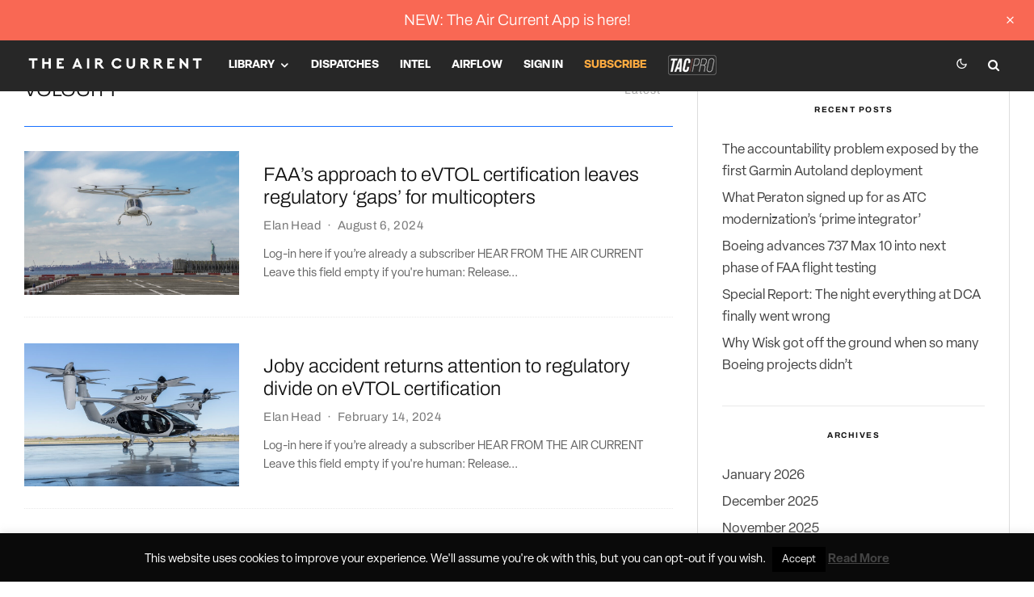

--- FILE ---
content_type: text/html; charset=UTF-8
request_url: https://theaircurrent.com/tag/volocity/
body_size: 35452
content:
<!DOCTYPE html>
<html lang="en-US">
<head>
	<meta charset="UTF-8">
			<meta name="viewport" content="width=device-width, initial-scale=1">
		<link rel="profile" href="http://gmpg.org/xfn/11">
		<meta name="theme-color" content="#1870ff">
	    <style>
        .pro-wccp:before {
            content: "\f160";
            top: 3px;
        }
        .pro-wccp:before{
            color:#02CA03 !important
        }
        .pro-wccp {
            transform: rotate(45deg);
        }
    </style>
    <script id="wccp_pro_disable_selection">

var image_save_msg = 'You are not allowed to save images!';

var no_menu_msg = 'Context menu disabled!';

var smessage = "";


"use strict";
/* This because search property "includes" does not supported by IE*/
if (!String.prototype.includes) {
String.prototype.includes = function(search, start) {
  if (typeof start !== 'number') {
	start = 0;
  }

  if (start + search.length > this.length) {
	return false;
  } else {
	return this.indexOf(search, start) !== -1;
  }
};
}
/*////////////////////////////////////*/
let canCall = true;

function call_disable_copy_WithDelay(e) {
  if (canCall) {
    canCall = false;
    disable_copy(e);
    setTimeout(() => {
      canCall = true;
    }, 1000);
  }
}

function disable_copy(e)
{
	window.wccp_pro_iscontenteditable_flag = false;
	
	wccp_pro_log_to_console_if_allowed("disable_copy");
	
	var e = e || window.event; // also there is no e.target property in IE. instead IE uses window.event.srcElement
  	
	var target = e.target || e.srcElement;

	var elemtype = e.target.nodeName;
	
	elemtype = elemtype.toUpperCase();
	
	if (apply_class_exclusion(e) == "Yes") return true;

	if(wccp_pro_iscontenteditable(e) == true) {return true;}
	
	if(is_content_editable_element(current_clicked_element) == true)
	{
		return true;
	}
	else
	{
		if (smessage !== "" && e.detail == 2)
			show_wccp_pro_message(smessage);
		
		if (isSafari)
		{
			return true;
		}
		else
		{
			//wccp_pro_clear_any_selection();
			
			return false;
		}
	}
	
	/*disable context menu when shift + right click is pressed*/
	var shiftPressed = 0;
	
	var evt = e?e:window.event;
	
	if (parseInt(navigator.appVersion)>3) {
		
		if (document.layers && navigator.appName=="Netscape")
			
			shiftPressed = (e.modifiers-0>3);
			
		else
			
			shiftPressed = e.shiftKey;
			
		if (shiftPressed) {
			
			if (smessage !== "") show_wccp_pro_message(smessage);
			
			var isFirefox = typeof InstallTrigger !== 'undefined';   /* Firefox 1.0+ */
			
			if (isFirefox) {
			evt.cancelBubble = true;
			if (evt.stopPropagation) evt.stopPropagation();
			if (evt.preventDefault()) evt.preventDefault();
			show_wccp_pro_message (smessage);
			wccp_pro_clear_any_selection();
			return false;
			}
			
			wccp_pro_clear_any_selection();
			return false;
		}
	}
	
	if(e.which === 2 ){
	var clickedTag_a = (e==null) ? event.srcElement.tagName : e.target.tagName;
	   show_wccp_pro_message(smessage);
       wccp_pro_clear_any_selection(); return false;
    }
	var isSafari = /Safari/.test(navigator.userAgent) && /Apple Computer/.test(navigator.vendor);
	var checker_IMG = 'checked';
	if (elemtype == "IMG" && checker_IMG == 'checked' && e.detail == 2) {show_wccp_pro_message(alertMsg_IMG);wccp_pro_clear_any_selection();return false;}

    //elemtype must be merged by elemtype checker on function disable_copy & disable_hot_keys
	if (is_content_editable_element(elemtype) == false)
	{
		if (smessage !== "" && e.detail == 2)
			show_wccp_pro_message(smessage);
		
		if (isSafari)
		{
			return true;
		}
		else
		{
			wccp_pro_clear_any_selection(); return false;
		}
	}
	else
	{
		return true;
	}
}
////////////////////////////
function disable_copy_ie()
{
	wccp_pro_log_to_console_if_allowed("disable_copy_ie_function_started");
	
	var e = e || window.event;
	/*also there is no e.target property in IE.*/
	/*instead IE uses window.event.srcElement*/
  	var target = e.target || e.srcElement;
	
	var elemtype = window.event.srcElement.nodeName;
	
	elemtype = elemtype.toUpperCase();

	if(wccp_pro_iscontenteditable(e) == true) return true;
	
	if (apply_class_exclusion(e) == "Yes") return true;
	
	if (elemtype == "IMG") {show_wccp_pro_message(alertMsg_IMG);return false;}
	
	//elemtype must be merged by elemtype checker on function disable_copy & disable_hot_keys
	if (is_content_editable_element(elemtype) == false)
	{
		return false;
	}
}
function disable_drag_text(e)
{
	wccp_pro_log_to_console_if_allowed("disable_drag_text");
	
	/*var isSafari = /Safari/.test(navigator.userAgent) && /Apple Computer/.test(navigator.vendor);*/
	/*if (isSafari) {show_wccp_pro_message(alertMsg_IMG);return false;}*/
	
	var e = e || window.event; // also there is no e.target property in IE. instead IE uses window.event.srcElement*/
  	
	var target = e.target || e.srcElement;
	
	/*For contenteditable tags*/
	
	if (apply_class_exclusion(e) == "Yes") return true;

	var elemtype = e.target.nodeName;
	
	elemtype = elemtype.toUpperCase();
	
	var disable_drag_text_drop = '';
	
	if (disable_drag_text_drop != "checked")  return true;
	
	if (window.location.href.indexOf("/user/") > -1) {
      return true; /*To allow users to drag & drop images when editing thier profiles*/
    }
	
	return false;
}

/*/////////////////special for safari Start////////////////*/
var onlongtouch;

var timer;

var touchduration = 1000; /*length of time we want the user to touch before we do something*/

var elemtype = "";

function touchstart(e)
{
	wccp_pro_log_to_console_if_allowed("touchstart");
	
	e = e || window.event;// also there is no e.target property in IE. instead IE uses window.event.srcElement
	
	var target = e.target || e.srcElement;

	var elemtype = e.target.nodeName;
	
	elemtype = elemtype.toUpperCase();
	
	//if (elemtype == "A") return;

	if (apply_class_exclusion(elemtype) == 'Yes') return;
	/*also there is no e.target property in IE.*/
	/*instead IE uses window.event.srcElement*/
	
	if(!wccp_pro_is_passive()) e.preventDefault();
	if (!timer) {
		timer = setTimeout(onlongtouch, touchduration);
	}
}

function touchend()
{
	wccp_pro_log_to_console_if_allowed("touchend");
	
    /*stops short touches from firing the event*/
    if (timer) {
        clearTimeout(timer);
        timer = null;
    }
	onlongtouch();
}

onlongtouch = function(e)/*this will clear the current selection if any_not_editable_thing selected*/
{
	wccp_pro_log_to_console_if_allowed("onlongtouch");
	
	if (is_content_editable_element(elemtype) == false)
	{
		if (window.getSelection) {
			if (window.getSelection().empty) { /*Chrome*/
			window.getSelection().empty();
			} else if (window.getSelection().removeAllRanges) {  /*Firefox*/
			window.getSelection().removeAllRanges();
			}
		} else if (document.selection) {  /*IE?*/
			var textRange = document.body.createTextRange();
			textRange.moveToElementText(element);
			textRange.select();

			document.selection.empty();
		}
		return false;
	}
};

document.addEventListener("DOMContentLoaded", function(event)
	{ 
		window.addEventListener("touchstart", touchstart, false);
		window.addEventListener("touchend", touchend, false);
	});


function wccp_pro_is_passive()
{
	wccp_pro_log_to_console_if_allowed("wccp_pro_is_passive");
	
	var cold = false,
	hike = function() {};

	try {
	var aid = Object.defineProperty({}, 'passive', {
	get() {cold = true}
	});
	window.addEventListener('test', hike, aid);
	window.removeEventListener('test', hike, aid);
	} catch (e) {}

	return cold;
}
/*/////////////////////////////////////////////////////////////////*/
function reEnable()
{
	return true;
}

if(navigator.userAgent.indexOf('MSIE')==-1) //If not IE
{
	document.ondragstart = disable_drag_text;
	document.onselectstart = call_disable_copy_WithDelay;
	document.onselectionchange = call_disable_copy_WithDelay;
	//document.onmousedown = disable_copy;
	//document.addEventListener('click', disable_copy, false);
	//document.addEventListener('click', set_current_clicked_element, false);
	document.addEventListener('mousedown', set_current_clicked_element, false);
	//document.onclick = reEnable;
}else
{
	document.onselectstart = disable_copy_ie;
}

var current_clicked_element = "";

var current_clicked_object = null;

function set_current_clicked_element(e)
{
	var e = e || window.event; // also there is no e.target property in IE. instead IE uses window.event.srcElement
  	
	var target = e.target || e.srcElement;

	var elemtype = e.target.nodeName;
	
	elemtype = elemtype.toUpperCase();
	
	current_clicked_element = elemtype;
	
	wccp_pro_log_to_console_if_allowed("current_clicked_element = " + current_clicked_element, arguments.callee.name);
}
</script>
	<script id="wccp_pro_css_disable_selection">
	function wccp_pro_msieversion() 
		{
			var ua = window.navigator.userAgent;
			var msie = ua.indexOf("MSIE");
			var msie2 = ua.indexOf("Edge");
			var msie3 = ua.indexOf("Trident");

		if (msie > -1 || msie2 > -1 || msie3 > -1) // If Internet Explorer, return version number
		{
			return "IE";
		}
		else  // If another browser, return 0
		{
			return "otherbrowser";
		}
	}
    
	var e = document.getElementsByTagName('H1')[0];
	if(e && wccp_pro_msieversion() == "IE")
	{
		e.setAttribute('unselectable',"on");
	}
	</script>
<script id="wccp_pro_disable_hot_keys">
/*****************For contenteditable tags***************/
var wccp_pro_iscontenteditable_flag = false;

function wccp_pro_iscontenteditable(e)
{
	var e = e || window.event; // also there is no e.target property in IE. instead IE uses window.event.srcElement
  	
	var target = e.target || e.srcElement;
	
	var iscontenteditable = "false";
		
	if(typeof target.getAttribute!="undefined" )
	{
		iscontenteditable = target.getAttribute("contenteditable"); // Return true or false as string
		
		if(typeof target.hasAttribute!="undefined")
		{
			if(target.hasAttribute("contenteditable"))
				iscontenteditable = true;
		}
	}
	
	wccp_pro_log_to_console_if_allowed("iscontenteditable:" + iscontenteditable);
	
	var iscontenteditable2 = false;
	
	if(typeof target.isContentEditable!="undefined" ) iscontenteditable2 = target.isContentEditable; // Return true or false as boolean

	if(target.parentElement !=null) iscontenteditable2 = target.parentElement.isContentEditable;
	
	if (iscontenteditable == "true" || iscontenteditable == true || iscontenteditable2 == true)
	{
		if(typeof target.style!="undefined" ) target.style.cursor = "text";
		
		wccp_pro_iscontenteditable_flag = true;
		
		wccp_pro_log_to_console_if_allowed("wccp_pro_iscontenteditable: true");
		
		return true;
	}
	wccp_pro_log_to_console_if_allowed("wccp_pro_iscontenteditable: false");
}
/******************************************************/
function wccp_pro_clear_any_selection()
{
	if(window.wccp_pro_iscontenteditable_flag == true) return;
	
	wccp_pro_log_to_console_if_allowed("wccp_pro_clear_any_selection");
	
	var myName = wccp_pro_clear_any_selection.caller.toString();
	
	myName = myName.substr('function '.length);
	
	myName = myName.substr(0, myName.indexOf('('));

	wccp_pro_log_to_console_if_allowed("called_by: " + myName);
	
	if (window.getSelection)
	{
		if (window.getSelection().empty)
		{  // Chrome
			window.getSelection().empty();
		} else if (window.getSelection().removeAllRanges) 
		{  // Firefox
			window.getSelection().removeAllRanges();
		}
	} else if (document.selection)
	{  // IE?
		document.selection.empty();
	}
	
	//show_wccp_pro_message("You are not allowed to make this operation");
}


/*Is content_editable element*/
function is_content_editable_element(element_name = "")
{
	if (element_name == "TEXT" || element_name == "#TEXT" || element_name == "TEXTAREA" || element_name == "INPUT" || element_name == "PASSWORD" || element_name == "SELECT" || element_name == "OPTION" || element_name == "EMBED" || element_name == "CODE" || element_name == "CODEBLOCK_WCCP")
	{
		wccp_pro_log_to_console_if_allowed("is_content_editable_element: true >>" + element_name);
		
		return true;
	}
	wccp_pro_log_to_console_if_allowed("is_content_editable_element: false >>" + element_name);
	
	return false;
}
/*Is selection enabled element*/
/*
function is_selection_enabled_element(element_name = "")
{
	if (is_content_editable_element == true)
	{
		wccp_pro_log_to_console_if_allowed("is_selection_enabled_element: true >>" + element_name);
		
		return true;
	}
	wccp_pro_log_to_console_if_allowed("is_selection_enabled_element: false >>" + element_name);
	
	return false;
}
*/
/*Hot keys function  */
function disable_hot_keys(e)
{
	wccp_pro_log_to_console_if_allowed("disable_hot_keys");
	
	e = e || window.event;
	
	//console.log(e);
	
	if (!e) return;
	
	var key;

		if(window.event)
			  key = window.event.keyCode;     /*IE*/
		else if (e.hasOwnProperty("which")) key = e.which;     /*firefox (97)*/

	wccp_pro_log_to_console_if_allowed("Data:", key);
	
		
	var elemtype = e.target.tagName;
	
	elemtype = elemtype.toUpperCase();
	
	var sel = getSelectionTextAndContainerElement();
	
	if(elemtype == "BODY" && sel.text != "") elemtype = sel.containerElement.tagName; /* no need for it when tag name is BODY, so we get the selected text tag name */

	/*elemtype must be merged by elemtype checker on function disable_copy & disable_copy_ie*/
	if (is_content_editable_element(elemtype) == true)
	{
		elemtype = 'TEXT';
	}
	
	if(wccp_pro_iscontenteditable(e) == true) elemtype = 'TEXT';
	
		
	if (e.ctrlKey || e.metaKey)
	{
		if (elemtype!= 'TEXT' && (key == 97 || key == 99 || key == 120 || key == 26 || key == 43))
		{
			 show_wccp_pro_message('');
			 return false;
		}
		if (elemtype!= 'TEXT')
		{
						
						
						
					}
				
				
				
		
				
		    }
return true;
}


window.addEventListener('load', function (){
	if(window.Zepto || !window.jQuery) jQuery =  $;
	jQuery(document).ready(function() {
	  jQuery(document).bind("keyup keydown", disable_hot_keys);
	});
});

</script>
<style>
.wccp_pro_copy_code_button
{
	line-height: 6px;
	width: auto;
	font-size: 8pt;
	font-family: tahoma;
	margin-top: 1px;
	position:absolute;
	top:0;
	right:0;
	border-radius: 4px;
	opacity: 100%;
}
.wccp_pro_copy_code_button:hover
{
	opacity: 100%;
}

.wccp_pro_copy_code_button[disabled]
{
	opacity: 40%;
}
code,pre
{
	overflow: visible;
	white-space: pre-line;
}
</style>
<script id="wccp_pro_disable_Right_Click">

	function wccp_pro_nocontext(e)
	{
		wccp_pro_log_to_console_if_allowed("wccp_pro_nocontext function");
		
		const caller = wccp_pro_nocontext.caller;
		
		if (caller) wccp_pro_log_to_console_if_allowed("Caller function is: " + caller.name);
		
		e = e || window.event; // also there is no e.target property in IE. instead IE uses window.event.srcElement
		
		if (apply_class_exclusion(e) == 'Yes') return true;
		
		var exception_tags = 'NOTAG,';
		
		var clickedTag = (e==null) ? event.srcElement.tagName : e.target.tagName;
		
		wccp_pro_log_to_console_if_allowed("clickedTag: " + clickedTag);
		
		var target = e.target || e.srcElement;
		
		var parent_tag = ""; var parent_of_parent_tag = "";
		
		if(target.parentElement != null)
		{
			parent_tag = target.parentElement.tagName;
			
			if(target.parentElement.parentElement != null) parent_of_parent_tag = target.parentElement.parentElement.tagName;
		}
		
		var checker = 'checked';
		if ((clickedTag == "IMG" || clickedTag == "FIGURE" || clickedTag == "SVG" || clickedTag == "PROTECTEDIMGDIV") && checker == 'checked') {
			if (alertMsg_IMG != "")show_wccp_pro_message(alertMsg_IMG);
			return false;
		}else {exception_tags = exception_tags + 'IMG,';}
		
		checker = '';
		if ((clickedTag == "VIDEO" || clickedTag == "PROTECTEDWCCPVIDEO" || clickedTag == "EMBED") && checker == 'checked') {
			if (alertMsg_VIDEO != "")show_wccp_pro_message(alertMsg_VIDEO);
			return false;
		}else {exception_tags = exception_tags + 'VIDEO,PROTECTEDWCCPVIDEO,EMBED,';}
		
		checker = '';
		if ((clickedTag == "A" || clickedTag == "TIME" || parent_tag == "A" || parent_of_parent_tag == "A") && checker == 'checked') {
			if (alertMsg_A != "")show_wccp_pro_message(alertMsg_A);
			return false;
		}else {exception_tags = exception_tags + 'A,';if(parent_tag == "A" || parent_of_parent_tag == "A") clickedTag = "A";}

		checker = 'checked';
		if ((clickedTag == "P" || clickedTag == "B" || clickedTag == "FONT" ||  clickedTag == "LI" || clickedTag == "UL" || clickedTag == "STRONG" || clickedTag == "OL" || clickedTag == "BLOCKQUOTE" || clickedTag == "TH" || clickedTag == "TR" || clickedTag == "TD" || clickedTag == "SPAN" || clickedTag == "EM" || clickedTag == "SMALL" || clickedTag == "I" || clickedTag == "BUTTON") && checker == 'checked') {
			if (alertMsg_PB != "")show_wccp_pro_message(alertMsg_PB);
			return false;
		}else {exception_tags = exception_tags + 'P,B,FONT,LI,UL,STRONG,OL,BLOCKQUOTE,TD,SPAN,EM,SMALL,I,BUTTON,';}
		
		checker = 'checked';
		if ((clickedTag == "INPUT" || clickedTag == "PASSWORD") && checker == 'checked') {
			if (alertMsg_INPUT != "")show_wccp_pro_message(alertMsg_INPUT);
			return false;
		}else {exception_tags = exception_tags + 'INPUT,PASSWORD,';}
		
		checker = 'checked';
		if ((clickedTag == "H1" || clickedTag == "H2" || clickedTag == "H3" || clickedTag == "H4" || clickedTag == "H5" || clickedTag == "H6" || clickedTag == "ASIDE" || clickedTag == "NAV") && checker == 'checked') {
			if (alertMsg_H != "")show_wccp_pro_message(alertMsg_H);
			return false;
		}else {exception_tags = exception_tags + 'H1,H2,H3,H4,H5,H6,';}
		
		checker = 'checked';
		if (clickedTag == "TEXTAREA" && checker == 'checked') {
			if (alertMsg_TEXTAREA != "")show_wccp_pro_message(alertMsg_TEXTAREA);
			return false;
		}else {exception_tags = exception_tags + 'TEXTAREA,';}
		
		checker = 'checked';
		if ((clickedTag == "DIV" || clickedTag == "BODY" || clickedTag == "HTML" || clickedTag == "ARTICLE" || clickedTag == "SECTION" || clickedTag == "NAV" || clickedTag == "HEADER" || clickedTag == "FOOTER") && checker == 'checked') {
			if (alertMsg_EmptySpaces != "")show_wccp_pro_message(alertMsg_EmptySpaces);
			return false;
		}
		else
		{
			if (exception_tags.indexOf(clickedTag)!=-1)
			{
				return true;
			}
			else
			return false;
		}
	}
	
	function disable_drag_images(e)
	{return;
		wccp_pro_log_to_console_if_allowed("disable_drag_images");
		
		var e = e || window.event; // also there is no e.target property in IE. instead IE uses window.event.srcElement
		
		var target = e.target || e.srcElement;
		
		//For contenteditable tags
		if (apply_class_exclusion(e) == "Yes") return true;

		var elemtype = e.target.nodeName;
		
		if (elemtype != "IMG") {return;}
		
		elemtype = elemtype.toUpperCase();
		
		var disable_drag_drop_images = 'checked';
		
		if (disable_drag_drop_images != "checked")  return true;
		
		if (window.location.href.indexOf("/user/") > -1) {
		  return true; //To allow users to drag & drop images when editing thier profiles
		}
		
		show_wccp_pro_message(alertMsg_IMG);
		
		return false;
	}
	
	var alertMsg_IMG = "";
	var alertMsg_A = "";
	var alertMsg_PB = "";
	var alertMsg_INPUT = "";
	var alertMsg_H = "";
	var alertMsg_TEXTAREA = "";
	var alertMsg_EmptySpaces = "";
	var alertMsg_VIDEO = "";
	//document.oncontextmenu=null;
	window.addEventListener('load', function (){
	if(window.Zepto || !window.jQuery) jQuery =  $;
	jQuery(document).ready(function(){
		jQuery(document).on('contextmenu', wccp_pro_nocontext);
	});
	});
	window.addEventListener('load', function (){
	if (typeof jQuery === 'undefined')
	{
		alert("no jquery");
		document.oncontextmenu = wccp_pro_nocontext;
		document.addEventListener("contextmenu",wccp_pro_nocontext);
		window.addEventListener("contextmenu",wccp_pro_nocontext);
	}
	});
</script>
	
	<script id="wccp_pro_disable_drag_images">
	document.ondragstart = disable_drag_images;
		window.addEventListener('load', function (){
			if(window.Zepto || !window.jQuery) jQuery =  $;
			jQuery(document).ready(function(){
				jQuery('img').each(function() {
					jQuery(this).attr('draggable', false);
				});
			});
		});
	</script>
	<style id="wccp_pro_style1">
		img{
			-moz-user-select: none;
			-webkit-user-select: none;
			-ms-user-select: none;
			-khtml-user-select: none;
			user-select: none;
			-webkit-user-drag: none;
		}
	</style>
<script id="wccp_pro_class_exclusion">
function copyToClipboard(elem) {
	  // create hidden text element, if it doesn't already exist
    var targetId = "_wccp_pro_hiddenCopyText_";
    {
        // must use a temporary form element for the selection and copy
        target = document.getElementById(targetId);
        if (!target) {
            var target = document.createElement("textarea");
            target.style.position = "absolute";
            target.style.left = "-9999px";
            target.style.top = "0";
            target.id = targetId;
            document.body.appendChild(target);
        }
        target.textContent = elem.textContent;
    }
    // select the content
    var currentFocus = document.activeElement;
    target.focus();
    target.setSelectionRange(0, target.value.length);
    
    // copy the selection
    var succeed;
    try {
    	  succeed = document.execCommand("copy");
    } catch(e) {
        succeed = false;
    }

    // restore original focus
    if (currentFocus && typeof currentFocus.focus === "function") {
        currentFocus.focus();
    }
    
    
	// clear temporary content
	target.textContent = "";
	document.getElementsByTagName('span')[0].innerHTML = " ";
    return succeed;
}
/**************************************************/
function wccp_pro_log_to_console_if_allowed(data = "")
{//return;
	var myName = "";
	
	if(wccp_pro_log_to_console_if_allowed.caller != null) myName = wccp_pro_log_to_console_if_allowed.caller.toString();
	
	myName = myName.substr('function '.length);
	
	myName = myName.substr(0, myName.indexOf('('));
	
	}
/**************************************************/
function fallbackCopyTextToClipboard(text) {
  var textArea = document.createElement("textarea");
  textArea.value = text;
  document.body.appendChild(textArea);
  textArea.focus();
  textArea.select();

  try {
    var successful = document.execCommand("copy");
    var msg = successful ? "successful" : "unsuccessful";
    wccp_pro_log_to_console_if_allowed("Fallback: Copying text command was " + msg);
  } catch (err) {
    console.error("Fallback: Oops, unable to copy", err);
  }

  document.body.removeChild(textArea);
}
/*****************************************/
function copyTextToClipboard(text) {
  if (!navigator.clipboard) {
    fallbackCopyTextToClipboard(text);
    return;
  }
  navigator.clipboard.writeText(text).then(
    function() {
      console.log("Async: Copying to clipboard was successful!");
    },
    function(err) {
      console.error("Async: Could not copy text: ", err);
    }
  );
}
/*****************************************/
/*getSelectionTextAndContainerElement*/
function getSelectionTextAndContainerElement()
{
    var text = "", containerElement = null;
    if (typeof window.getSelection != "undefined") {
        var sel = window.getSelection();
        if (sel.rangeCount) {
            var node = sel.getRangeAt(0).commonAncestorContainer;
            containerElement = node.nodeType == 1 ? node : node.parentNode;
			if (typeof(containerElement.parentElement) != 'undefined') current_clicked_object = containerElement.parentElement;
            text = sel.toString();
        }
    } else if (typeof document.selection != "undefined" && document.selection.type != "Control")
	{
        var textRange = document.selection.createRange();
        containerElement = textRange.parentElement();
        text = textRange.text;
    }
    
	return {
        text: text,
        containerElement: containerElement
    };
}

function getSelectionParentElement() {
    var parentEl = null, sel;
	
    if (window.getSelection) {
        sel = window.getSelection();
        if (sel.rangeCount) {
            parentEl = sel.getRangeAt(0).commonAncestorContainer;
			//sel.getRangeAt(0).startContainer.parentNode;
            if (parentEl.nodeType != 1) {
                parentEl = parentEl.parentNode;
            }
        }
    } else if ( (sel = document.selection) && sel.type != "Control") {
        parentEl = sel.createRange().parentElement();
    }
	
	let arr = new Array();
	
	arr["nodeName"] = "cant_find_parent_element";
	
	if(parentEl != null)
		return parentEl;
	else
		return arr;
}
/*****************************************/
function sleep(ms) {
    return new Promise(resolve => setTimeout(resolve, ms));
}
/*****************************************/
</script>

<script id="apply_class_exclusion">
function apply_class_exclusion(e)
{
	wccp_pro_log_to_console_if_allowed(e);
	
	var my_return = 'No';
	
	var e = e || window.event; // also there is no e.target property in IE. instead IE uses window.event.srcElement
  	
	var target = e.target || e.srcElement || e || 'nothing';
	
	var excluded_classes = '' + '';
	
	var class_to_exclude = "";
	
	if(target.parentElement != null)
	{
		class_to_exclude = target.className + ' ' + target.parentElement.className || '';
	}else{
		class_to_exclude = target.className;
	}
	
	var class_to_exclude_array = Array();
	
	//console.log(class_to_exclude);
	
	if (typeof(class_to_exclude) != 'undefined') class_to_exclude_array = class_to_exclude.split(" ");
	
	//console.log (class_to_exclude_array);
	
	class_to_exclude_array.forEach(function(item)
	{
		if(item != '' && excluded_classes.indexOf(item)>=0)
		{
			//target.style.cursor = "text";
			
			//console.log ('Yes');
			
			my_return = 'Yes';
		}
	});

	try {
		class_to_exclude = target.parentElement.getAttribute('class') || target.parentElement.className || '';
		}
	catch(err) 
		{
		class_to_exclude = '';
		}
	
	if(class_to_exclude != '' && excluded_classes.indexOf(class_to_exclude)>=0)
	{
		//target.style.cursor = "text";
		my_return = 'Yes';
	}

	return my_return;
}
</script>
<style id="wccp_pro_style2" data-asas-style="">

	
	*[contenteditable] , [contenteditable] *,*[contenteditable="true"] , [contenteditable="true"] * { /* for contenteditable tags*/ , /* for tags inside contenteditable tags*/
	  -webkit-user-select: auto !important;
	  cursor: text !important;
	  user-select: text !important;
	  pointer-events: auto !important;
	}
	
	/*
	*[contenteditable]::selection, [contenteditable] *::selection, [contenteditable="true"]::selection, [contenteditable="true"] *::selection { background: Highlight !important; color: HighlightText !important;}
	*[contenteditable]::-moz-selection, [contenteditable="true"] *::-moz-selection { background: Highlight !important; color: HighlightText !important;}
	input::selection,textarea::selection, code::selection, code > *::selection { background: Highlight !important; color: HighlightText !important;}
	input::-moz-selection,textarea::-moz-selection, code::-moz-selection, code > *::-moz-selection { background: Highlight !important; color: HighlightText !important;}
	*/
	a{ cursor: pointer ; pointer-events: auto !important;}

	</style><style>TEXT,TEXTAREA,input[type="text"] {cursor: text !important; user-select: text !important;}</style>	<script id="wccp_pro_alert_message">
	window.addEventListener('DOMContentLoaded', function() {}); //This line to stop JS deffer function in wp-rockt pluign
	
	window.addEventListener('load', function (){
		// Create the first div element with the "oncontextmenu" attribute
		const wccp_pro_mask = document.createElement('div');
		wccp_pro_mask.setAttribute('oncontextmenu', 'return false;');
		wccp_pro_mask.setAttribute('id', 'wccp_pro_mask');

		// Create the second div element with the "msgmsg-box-wpcp hideme" classes
		const wpcp_error_message = document.createElement('div');
		wpcp_error_message.setAttribute('id', 'wpcp-error-message');
		wpcp_error_message.setAttribute('class', 'msgmsg-box-wpcp hideme');

		// Add a span element with the "error: " text inside the second div
		const error_span = document.createElement('span');
		error_span.innerText = 'error: ';
		wpcp_error_message.appendChild(error_span);

		// Add the error message text inside the second div
		const error_text = document.createTextNode('');
		wpcp_error_message.appendChild(error_text);

		// Add the div elements to the document body
		document.body.appendChild(wccp_pro_mask);
		document.body.appendChild(wpcp_error_message);
	});

	var timeout_result;
	function show_wccp_pro_message(smessage="", style="")
	{
		wccp_pro_log_to_console_if_allowed(smessage);
				
		timeout = 3000;
		
		if(style == "") style = "warning-wpcp";
		
		if (smessage !== "" && timeout!=0)
		{
			var smessage_text = smessage;
			jquery_fadeTo();
			document.getElementById("wpcp-error-message").innerHTML = smessage_text;
			document.getElementById("wpcp-error-message").className = "msgmsg-box-wpcp showme " + style;
			clearTimeout(timeout_result);
			timeout_result = setTimeout(hide_message, timeout);
		}
		else
		{
			clearTimeout(timeout_result);
			timeout_result = setTimeout(hide_message, timeout);
		}
	}
	function hide_message()
	{
		jquery_fadeOut();
		document.getElementById("wpcp-error-message").className = "msgmsg-box-wpcp warning-wpcp hideme";
	}
	function jquery_fadeTo()
	{
		try {
			jQuery("#wccp_pro_mask").fadeTo("slow", 0.3);
		}
		catch(err) {
			//alert(err.message);
			}
	}
	function jquery_fadeOut()
	{
		try {
			jQuery("#wccp_pro_mask").fadeOut( "slow" );
		}
		catch(err) {}
	}
	</script>
	<style>
	#wccp_pro_mask
	{
		position: absolute;
		bottom: 0;
		left: 0;
		position: fixed;
		right: 0;
		top: 0;
		background-color: #000;
		pointer-events: none;
		display: none;
		z-index: 10000;
		animation: 0.5s ease 0s normal none 1 running ngdialog-fadein;
		background: rgba(0, 0, 0, 0.4) none repeat scroll 0 0;
	}
	#wpcp-error-message {
	    direction: ltr;
	    text-align: center;
	    transition: opacity 900ms ease 0s;
		pointer-events: none;
	    z-index: 99999999;
	}
	.hideme {
    	opacity:0;
    	visibility: hidden;
	}
	.showme {
    	opacity:1;
    	visibility: visible;
	}
	.msgmsg-box-wpcp {
		border-radius: 10px;
		color: #555555;
		font-family: Tahoma;
		font-size: 12px;
		margin: 10px !important;
		padding: 10px 36px !important;
		position: fixed;
		width: 255px;
		top: 50%;
		left: 50%;
		margin-top: -10px !important;
		margin-left: -130px !important;
	}
	.msgmsg-box-wpcp b {
		font-weight:bold;
	}
		.warning-wpcp {
		background:#ffecec url('https://theaircurrent.com/wp-content/plugins/wccp-pro/images/warning.png') no-repeat 10px 50%;
		border:1px solid #f2bfbf;
		-webkit-box-shadow: 0px 0px 34px 2px #f2bfbf;
		-moz-box-shadow: 0px 0px 34px 2px #f2bfbf;
		box-shadow: 0px 0px 34px 2px #f2bfbf;
	}
	.success-wpcp {
		background: #fafafa url('https://theaircurrent.com/wp-content/plugins/wccp-pro/images/success.png') no-repeat 10px 50%;
		border: 1px solid #00b38f;
		box-shadow: 0px 0px 34px 2px #adc;
	}
    </style>
<meta name='robots' content='index, follow, max-image-preview:large, max-snippet:-1, max-video-preview:-1' />

	<!-- This site is optimized with the Yoast SEO plugin v26.5 - https://yoast.com/wordpress/plugins/seo/ -->
	<title>VoloCity Archives - The Air Current</title>
	<link rel="canonical" href="https://theaircurrent.com/tag/volocity/" />
	<meta property="og:locale" content="en_US" />
	<meta property="og:type" content="article" />
	<meta property="og:title" content="VoloCity Archives - The Air Current" />
	<meta property="og:url" content="https://theaircurrent.com/tag/volocity/" />
	<meta property="og:site_name" content="The Air Current" />
	<meta property="og:image" content="https://theaircurrent.com/wp-content/uploads/2018/07/tac-facebook-banner.png" />
	<meta property="og:image:width" content="1098" />
	<meta property="og:image:height" content="648" />
	<meta property="og:image:type" content="image/png" />
	<meta name="twitter:card" content="summary_large_image" />
	<meta name="twitter:site" content="@theaircurrent" />
	<script type="application/ld+json" class="yoast-schema-graph">{"@context":"https://schema.org","@graph":[{"@type":"CollectionPage","@id":"https://theaircurrent.com/tag/volocity/","url":"https://theaircurrent.com/tag/volocity/","name":"VoloCity Archives - The Air Current","isPartOf":{"@id":"https://theaircurrent.com/#website"},"primaryImageOfPage":{"@id":"https://theaircurrent.com/tag/volocity/#primaryimage"},"image":{"@id":"https://theaircurrent.com/tag/volocity/#primaryimage"},"thumbnailUrl":"https://theaircurrent.com/wp-content/uploads/2024/08/Volocopter_2X_becomes_first_crewed_eVTOL_to_fly_in_Downton_Manhattan__NYC__.jpg","breadcrumb":{"@id":"https://theaircurrent.com/tag/volocity/#breadcrumb"},"inLanguage":"en-US"},{"@type":"ImageObject","inLanguage":"en-US","@id":"https://theaircurrent.com/tag/volocity/#primaryimage","url":"https://theaircurrent.com/wp-content/uploads/2024/08/Volocopter_2X_becomes_first_crewed_eVTOL_to_fly_in_Downton_Manhattan__NYC__.jpg","contentUrl":"https://theaircurrent.com/wp-content/uploads/2024/08/Volocopter_2X_becomes_first_crewed_eVTOL_to_fly_in_Downton_Manhattan__NYC__.jpg","width":2400,"height":1603},{"@type":"BreadcrumbList","@id":"https://theaircurrent.com/tag/volocity/#breadcrumb","itemListElement":[{"@type":"ListItem","position":1,"name":"Home","item":"https://theaircurrent.com/"},{"@type":"ListItem","position":2,"name":"VoloCity"}]},{"@type":"WebSite","@id":"https://theaircurrent.com/#website","url":"https://theaircurrent.com/","name":"The Air Current","description":"Data-driven reporting and analysis on the strategy and technology of flying.","publisher":{"@id":"https://theaircurrent.com/#organization"},"potentialAction":[{"@type":"SearchAction","target":{"@type":"EntryPoint","urlTemplate":"https://theaircurrent.com/?s={search_term_string}"},"query-input":{"@type":"PropertyValueSpecification","valueRequired":true,"valueName":"search_term_string"}}],"inLanguage":"en-US"},{"@type":"Organization","@id":"https://theaircurrent.com/#organization","name":"The Air Current","url":"https://theaircurrent.com/","logo":{"@type":"ImageObject","inLanguage":"en-US","@id":"https://theaircurrent.com/#/schema/logo/image/","url":"https://theaircurrent.com/wp-content/uploads/2018/07/the_air_current_mark.png","contentUrl":"https://theaircurrent.com/wp-content/uploads/2018/07/the_air_current_mark.png","width":900,"height":900,"caption":"The Air Current"},"image":{"@id":"https://theaircurrent.com/#/schema/logo/image/"},"sameAs":["http://www.facebook.com/theaircurrent","https://x.com/theaircurrent","http://www.instagram.com/jonostrower","https://www.youtube.com/channel/UCl8XPBVtSbec8vMU8bS25aQ"]}]}</script>
	<!-- / Yoast SEO plugin. -->


<link rel='dns-prefetch' href='//stats.wp.com' />
<link rel='dns-prefetch' href='//www.google-analytics.com' />
<link rel='dns-prefetch' href='//www.googletagmanager.com' />
<link rel='dns-prefetch' href='//use.typekit.net' />
<link rel="alternate" type="application/rss+xml" title="The Air Current &raquo; Feed" href="https://theaircurrent.com/feed/" />
<link rel="alternate" type="application/rss+xml" title="The Air Current &raquo; Comments Feed" href="https://theaircurrent.com/comments/feed/" />
<link rel="alternate" type="application/rss+xml" title="The Air Current &raquo; VoloCity Tag Feed" href="https://theaircurrent.com/tag/volocity/feed/" />
<style id='wp-img-auto-sizes-contain-inline-css' type='text/css'>
img:is([sizes=auto i],[sizes^="auto," i]){contain-intrinsic-size:3000px 1500px}
/*# sourceURL=wp-img-auto-sizes-contain-inline-css */
</style>
<style id='wp-emoji-styles-inline-css' type='text/css'>

	img.wp-smiley, img.emoji {
		display: inline !important;
		border: none !important;
		box-shadow: none !important;
		height: 1em !important;
		width: 1em !important;
		margin: 0 0.07em !important;
		vertical-align: -0.1em !important;
		background: none !important;
		padding: 0 !important;
	}
/*# sourceURL=wp-emoji-styles-inline-css */
</style>
<link rel='stylesheet' id='wp-block-library-css' href='https://theaircurrent.com/wp-includes/css/dist/block-library/style.min.css?ver=6.9' type='text/css' media='all' />
<style id='global-styles-inline-css' type='text/css'>
:root{--wp--preset--aspect-ratio--square: 1;--wp--preset--aspect-ratio--4-3: 4/3;--wp--preset--aspect-ratio--3-4: 3/4;--wp--preset--aspect-ratio--3-2: 3/2;--wp--preset--aspect-ratio--2-3: 2/3;--wp--preset--aspect-ratio--16-9: 16/9;--wp--preset--aspect-ratio--9-16: 9/16;--wp--preset--color--black: #000000;--wp--preset--color--cyan-bluish-gray: #abb8c3;--wp--preset--color--white: #ffffff;--wp--preset--color--pale-pink: #f78da7;--wp--preset--color--vivid-red: #cf2e2e;--wp--preset--color--luminous-vivid-orange: #ff6900;--wp--preset--color--luminous-vivid-amber: #fcb900;--wp--preset--color--light-green-cyan: #7bdcb5;--wp--preset--color--vivid-green-cyan: #00d084;--wp--preset--color--pale-cyan-blue: #8ed1fc;--wp--preset--color--vivid-cyan-blue: #0693e3;--wp--preset--color--vivid-purple: #9b51e0;--wp--preset--gradient--vivid-cyan-blue-to-vivid-purple: linear-gradient(135deg,rgb(6,147,227) 0%,rgb(155,81,224) 100%);--wp--preset--gradient--light-green-cyan-to-vivid-green-cyan: linear-gradient(135deg,rgb(122,220,180) 0%,rgb(0,208,130) 100%);--wp--preset--gradient--luminous-vivid-amber-to-luminous-vivid-orange: linear-gradient(135deg,rgb(252,185,0) 0%,rgb(255,105,0) 100%);--wp--preset--gradient--luminous-vivid-orange-to-vivid-red: linear-gradient(135deg,rgb(255,105,0) 0%,rgb(207,46,46) 100%);--wp--preset--gradient--very-light-gray-to-cyan-bluish-gray: linear-gradient(135deg,rgb(238,238,238) 0%,rgb(169,184,195) 100%);--wp--preset--gradient--cool-to-warm-spectrum: linear-gradient(135deg,rgb(74,234,220) 0%,rgb(151,120,209) 20%,rgb(207,42,186) 40%,rgb(238,44,130) 60%,rgb(251,105,98) 80%,rgb(254,248,76) 100%);--wp--preset--gradient--blush-light-purple: linear-gradient(135deg,rgb(255,206,236) 0%,rgb(152,150,240) 100%);--wp--preset--gradient--blush-bordeaux: linear-gradient(135deg,rgb(254,205,165) 0%,rgb(254,45,45) 50%,rgb(107,0,62) 100%);--wp--preset--gradient--luminous-dusk: linear-gradient(135deg,rgb(255,203,112) 0%,rgb(199,81,192) 50%,rgb(65,88,208) 100%);--wp--preset--gradient--pale-ocean: linear-gradient(135deg,rgb(255,245,203) 0%,rgb(182,227,212) 50%,rgb(51,167,181) 100%);--wp--preset--gradient--electric-grass: linear-gradient(135deg,rgb(202,248,128) 0%,rgb(113,206,126) 100%);--wp--preset--gradient--midnight: linear-gradient(135deg,rgb(2,3,129) 0%,rgb(40,116,252) 100%);--wp--preset--font-size--small: 13px;--wp--preset--font-size--medium: 20px;--wp--preset--font-size--large: 36px;--wp--preset--font-size--x-large: 42px;--wp--preset--spacing--20: 0.44rem;--wp--preset--spacing--30: 0.67rem;--wp--preset--spacing--40: 1rem;--wp--preset--spacing--50: 1.5rem;--wp--preset--spacing--60: 2.25rem;--wp--preset--spacing--70: 3.38rem;--wp--preset--spacing--80: 5.06rem;--wp--preset--shadow--natural: 6px 6px 9px rgba(0, 0, 0, 0.2);--wp--preset--shadow--deep: 12px 12px 50px rgba(0, 0, 0, 0.4);--wp--preset--shadow--sharp: 6px 6px 0px rgba(0, 0, 0, 0.2);--wp--preset--shadow--outlined: 6px 6px 0px -3px rgb(255, 255, 255), 6px 6px rgb(0, 0, 0);--wp--preset--shadow--crisp: 6px 6px 0px rgb(0, 0, 0);}:where(.is-layout-flex){gap: 0.5em;}:where(.is-layout-grid){gap: 0.5em;}body .is-layout-flex{display: flex;}.is-layout-flex{flex-wrap: wrap;align-items: center;}.is-layout-flex > :is(*, div){margin: 0;}body .is-layout-grid{display: grid;}.is-layout-grid > :is(*, div){margin: 0;}:where(.wp-block-columns.is-layout-flex){gap: 2em;}:where(.wp-block-columns.is-layout-grid){gap: 2em;}:where(.wp-block-post-template.is-layout-flex){gap: 1.25em;}:where(.wp-block-post-template.is-layout-grid){gap: 1.25em;}.has-black-color{color: var(--wp--preset--color--black) !important;}.has-cyan-bluish-gray-color{color: var(--wp--preset--color--cyan-bluish-gray) !important;}.has-white-color{color: var(--wp--preset--color--white) !important;}.has-pale-pink-color{color: var(--wp--preset--color--pale-pink) !important;}.has-vivid-red-color{color: var(--wp--preset--color--vivid-red) !important;}.has-luminous-vivid-orange-color{color: var(--wp--preset--color--luminous-vivid-orange) !important;}.has-luminous-vivid-amber-color{color: var(--wp--preset--color--luminous-vivid-amber) !important;}.has-light-green-cyan-color{color: var(--wp--preset--color--light-green-cyan) !important;}.has-vivid-green-cyan-color{color: var(--wp--preset--color--vivid-green-cyan) !important;}.has-pale-cyan-blue-color{color: var(--wp--preset--color--pale-cyan-blue) !important;}.has-vivid-cyan-blue-color{color: var(--wp--preset--color--vivid-cyan-blue) !important;}.has-vivid-purple-color{color: var(--wp--preset--color--vivid-purple) !important;}.has-black-background-color{background-color: var(--wp--preset--color--black) !important;}.has-cyan-bluish-gray-background-color{background-color: var(--wp--preset--color--cyan-bluish-gray) !important;}.has-white-background-color{background-color: var(--wp--preset--color--white) !important;}.has-pale-pink-background-color{background-color: var(--wp--preset--color--pale-pink) !important;}.has-vivid-red-background-color{background-color: var(--wp--preset--color--vivid-red) !important;}.has-luminous-vivid-orange-background-color{background-color: var(--wp--preset--color--luminous-vivid-orange) !important;}.has-luminous-vivid-amber-background-color{background-color: var(--wp--preset--color--luminous-vivid-amber) !important;}.has-light-green-cyan-background-color{background-color: var(--wp--preset--color--light-green-cyan) !important;}.has-vivid-green-cyan-background-color{background-color: var(--wp--preset--color--vivid-green-cyan) !important;}.has-pale-cyan-blue-background-color{background-color: var(--wp--preset--color--pale-cyan-blue) !important;}.has-vivid-cyan-blue-background-color{background-color: var(--wp--preset--color--vivid-cyan-blue) !important;}.has-vivid-purple-background-color{background-color: var(--wp--preset--color--vivid-purple) !important;}.has-black-border-color{border-color: var(--wp--preset--color--black) !important;}.has-cyan-bluish-gray-border-color{border-color: var(--wp--preset--color--cyan-bluish-gray) !important;}.has-white-border-color{border-color: var(--wp--preset--color--white) !important;}.has-pale-pink-border-color{border-color: var(--wp--preset--color--pale-pink) !important;}.has-vivid-red-border-color{border-color: var(--wp--preset--color--vivid-red) !important;}.has-luminous-vivid-orange-border-color{border-color: var(--wp--preset--color--luminous-vivid-orange) !important;}.has-luminous-vivid-amber-border-color{border-color: var(--wp--preset--color--luminous-vivid-amber) !important;}.has-light-green-cyan-border-color{border-color: var(--wp--preset--color--light-green-cyan) !important;}.has-vivid-green-cyan-border-color{border-color: var(--wp--preset--color--vivid-green-cyan) !important;}.has-pale-cyan-blue-border-color{border-color: var(--wp--preset--color--pale-cyan-blue) !important;}.has-vivid-cyan-blue-border-color{border-color: var(--wp--preset--color--vivid-cyan-blue) !important;}.has-vivid-purple-border-color{border-color: var(--wp--preset--color--vivid-purple) !important;}.has-vivid-cyan-blue-to-vivid-purple-gradient-background{background: var(--wp--preset--gradient--vivid-cyan-blue-to-vivid-purple) !important;}.has-light-green-cyan-to-vivid-green-cyan-gradient-background{background: var(--wp--preset--gradient--light-green-cyan-to-vivid-green-cyan) !important;}.has-luminous-vivid-amber-to-luminous-vivid-orange-gradient-background{background: var(--wp--preset--gradient--luminous-vivid-amber-to-luminous-vivid-orange) !important;}.has-luminous-vivid-orange-to-vivid-red-gradient-background{background: var(--wp--preset--gradient--luminous-vivid-orange-to-vivid-red) !important;}.has-very-light-gray-to-cyan-bluish-gray-gradient-background{background: var(--wp--preset--gradient--very-light-gray-to-cyan-bluish-gray) !important;}.has-cool-to-warm-spectrum-gradient-background{background: var(--wp--preset--gradient--cool-to-warm-spectrum) !important;}.has-blush-light-purple-gradient-background{background: var(--wp--preset--gradient--blush-light-purple) !important;}.has-blush-bordeaux-gradient-background{background: var(--wp--preset--gradient--blush-bordeaux) !important;}.has-luminous-dusk-gradient-background{background: var(--wp--preset--gradient--luminous-dusk) !important;}.has-pale-ocean-gradient-background{background: var(--wp--preset--gradient--pale-ocean) !important;}.has-electric-grass-gradient-background{background: var(--wp--preset--gradient--electric-grass) !important;}.has-midnight-gradient-background{background: var(--wp--preset--gradient--midnight) !important;}.has-small-font-size{font-size: var(--wp--preset--font-size--small) !important;}.has-medium-font-size{font-size: var(--wp--preset--font-size--medium) !important;}.has-large-font-size{font-size: var(--wp--preset--font-size--large) !important;}.has-x-large-font-size{font-size: var(--wp--preset--font-size--x-large) !important;}
/*# sourceURL=global-styles-inline-css */
</style>

<style id='classic-theme-styles-inline-css' type='text/css'>
/*! This file is auto-generated */
.wp-block-button__link{color:#fff;background-color:#32373c;border-radius:9999px;box-shadow:none;text-decoration:none;padding:calc(.667em + 2px) calc(1.333em + 2px);font-size:1.125em}.wp-block-file__button{background:#32373c;color:#fff;text-decoration:none}
/*# sourceURL=/wp-includes/css/classic-themes.min.css */
</style>
<link rel='stylesheet' id='cookie-law-info-css' href='https://theaircurrent.com/wp-content/plugins/cookie-law-info/legacy/public/css/cookie-law-info-public.css?ver=3.3.8' type='text/css' media='all' />
<link rel='stylesheet' id='cookie-law-info-gdpr-css' href='https://theaircurrent.com/wp-content/plugins/cookie-law-info/legacy/public/css/cookie-law-info-gdpr.css?ver=3.3.8' type='text/css' media='all' />
<link rel='stylesheet' id='ecko_plugin_css-css' href='https://theaircurrent.com/wp-content/plugins/eckoplugin/assets/css/eckoplugin.css?ver=6.9' type='text/css' media='all' />
<link rel='stylesheet' id='inline-footnotes-css' href='https://theaircurrent.com/wp-content/plugins/inline-footnotes/public/css/inline-footnotes-public.compressed.css?ver=1.0.0' type='text/css' media='all' />
<link rel='stylesheet' id='lets-review-api-css' href='https://theaircurrent.com/wp-content/plugins/lets-review/assets/css/style-api.min.css?ver=3.4.3' type='text/css' media='all' />
<link rel='stylesheet' id='font-awesome-css' href='https://theaircurrent.com/wp-content/plugins/lets-review/assets/fonts/fontawesome/css/fontawesome.min.css?ver=3.4.3' type='text/css' media='all' />
<link rel='stylesheet' id='font-awesome-regular-css' href='https://theaircurrent.com/wp-content/plugins/lets-review/assets/fonts/fontawesome/css/regular.min.css?ver=3.4.3' type='text/css' media='all' />
<link rel='stylesheet' id='font-awesome-solid-css' href='https://theaircurrent.com/wp-content/plugins/lets-review/assets/fonts/fontawesome/css/solid.min.css?ver=3.4.3' type='text/css' media='all' />
<link rel='stylesheet' id='wpml-legacy-post-translations-0-css' href='https://theaircurrent.com/wp-content/plugins/sitepress-multilingual-cms/templates/language-switchers/legacy-post-translations/style.min.css?ver=1' type='text/css' media='all' />
<link rel='stylesheet' id='wpml-menu-item-0-css' href='https://theaircurrent.com/wp-content/plugins/sitepress-multilingual-cms/templates/language-switchers/menu-item/style.min.css?ver=1' type='text/css' media='all' />
<link rel='stylesheet' id='jetpack-instant-search-css' href='https://theaircurrent.com/wp-content/plugins/jetpack/jetpack_vendor/automattic/jetpack-search/build/instant-search/jp-search.chunk-main-payload.css?minify=false&#038;ver=a9cf87fff4e38de9bc98' type='text/css' media='all' />
<link rel='stylesheet' id='mc4wp-form-themes-css' href='https://theaircurrent.com/wp-content/plugins/mailchimp-for-wp/assets/css/form-themes.css?ver=4.10.9' type='text/css' media='all' />
<link rel='stylesheet' id='mc4wp-form-styles-builder-css' href='//theaircurrent.com/wp-content/uploads/mc4wp-stylesheets/bundle.css?ver=1708162578' type='text/css' media='all' />
<link rel='stylesheet' id='if-menu-site-css-css' href='https://theaircurrent.com/wp-content/plugins/if-menu/assets/if-menu-site.css?ver=6.9' type='text/css' media='all' />
<link rel='stylesheet' id='lets-live-blog-css' href='https://theaircurrent.com/wp-content/plugins/lets-live-blog/frontend/css/style.min.css?ver=1.2.2' type='text/css' media='all' />
<link rel='stylesheet' id='lets-live-blog-icons-css' href='https://theaircurrent.com/wp-content/plugins/lets-live-blog/frontend/css/fonts/style.css?ver=1.2.2' type='text/css' media='all' />
<link rel='stylesheet' id='zeen-style-css' href='https://theaircurrent.com/wp-content/themes/zeen/assets/css/style.css?ver=1743631597' type='text/css' media='all' />
<style id='zeen-style-inline-css' type='text/css'>
.content-bg, .block-skin-5:not(.skin-inner), .block-skin-5.skin-inner > .tipi-row-inner-style, .article-layout-skin-1.title-cut-bl .hero-wrap .meta:before, .article-layout-skin-1.title-cut-bc .hero-wrap .meta:before, .article-layout-skin-1.title-cut-bl .hero-wrap .share-it:before, .article-layout-skin-1.title-cut-bc .hero-wrap .share-it:before, .standard-archive .page-header, .skin-dark .flickity-viewport, .zeen__var__options label { background: #ffffff;}a.zeen-pin-it{position: absolute}.background.mask {background-color: transparent}.side-author__wrap .mask a {display:inline-block;height:70px}.timed-pup,.modal-wrap {position:fixed;visibility:hidden}.to-top__fixed .to-top a{background-color:#000000; color: #fff}#block-wrap-1277 .tipi-row-inner-style{ ;}.site { background-color: #fff; }.splitter svg g { fill: #fff; }.inline-post .block article .title { font-size: 20px;}.fontfam-1 { font-family: 'elza',sans-serif!important;}input[type="number"],.body-f1, .quotes-f1 blockquote, .quotes-f1 q, .by-f1 .byline, .sub-f1 .subtitle, .wh-f1 .widget-title, .headings-f1 h1, .headings-f1 h2, .headings-f1 h3, .headings-f1 h4, .headings-f1 h5, .headings-f1 h6, .font-1, div.jvectormap-tip {font-family:'elza',sans-serif;font-weight: 500;font-style: normal;}.fontfam-2 { font-family:'Archivo',sans-serif!important; }input[type=submit], button, .tipi-button,.button,.wpcf7-submit,.button__back__home,.body-f2, .quotes-f2 blockquote, .quotes-f2 q, .by-f2 .byline, .sub-f2 .subtitle, .wh-f2 .widget-title, .headings-f2 h1, .headings-f2 h2, .headings-f2 h3, .headings-f2 h4, .headings-f2 h5, .headings-f2 h6, .font-2 {font-family:'Archivo',sans-serif;font-weight: 300;font-style: normal;}.fontfam-3 { font-family:'elza',sans-serif!important;}input,.body-f3, .quotes-f3 blockquote, .quotes-f3 q, .by-f3 .byline, .sub-f3 .subtitle, .wh-f3 .widget-title, .headings-f3 h1, .headings-f3 h2, .headings-f3 h3, .headings-f3 h4, .headings-f3 h5, .headings-f3 h6, .font-3 {font-family:'elza',sans-serif;font-style: normal;font-weight: 100;}.tipi-row, .tipi-builder-on .contents-wrap > p { max-width: 1600px ; }.slider-columns--3 article { width: 483.33333333333px }.slider-columns--2 article { width: 740px }.slider-columns--4 article { width: 355px }.single .site-content .tipi-row { max-width: 1230px ; }.single-product .site-content .tipi-row { max-width: 1600px ; }.date--secondary { color: #f8d92f; }.date--main { color: #f8d92f; }.global-accent-border { border-color: #1870ff; }.trending-accent-border { border-color: #eb3c22; }.trending-accent-bg { border-color: #eb3c22; }.wpcf7-submit, .tipi-button.block-loader { background: #18181e; }.wpcf7-submit:hover, .tipi-button.block-loader:hover { background: #111; }.tipi-button.block-loader { color: #fff!important; }.wpcf7-submit { background: #18181e; }.wpcf7-submit:hover { background: #111; }.global-accent-bg, .icon-base-2:hover .icon-bg, #progress { background-color: #1870ff; }.global-accent-text, .mm-submenu-2 .mm-51 .menu-wrap > .sub-menu > li > a { color: #1870ff; }body { color:#444;}.excerpt { color:#666666;}.mode--alt--b .excerpt, .block-skin-2 .excerpt, .block-skin-2 .preview-classic .custom-button__fill-2 { color:#888!important;}.read-more-wrap { color:#adadad;}.logo-fallback a { color:#000!important;}.site-mob-header .logo-fallback a { color:#000!important;}blockquote:not(.comment-excerpt) { color:#111111;}.mode--alt--b blockquote:not(.comment-excerpt), .mode--alt--b .block-skin-0.block-wrap-quote .block-wrap-quote blockquote:not(.comment-excerpt), .mode--alt--b .block-skin-0.block-wrap-quote .block-wrap-quote blockquote:not(.comment-excerpt) span { color:#fff!important;}.byline, .byline a { color:#7a7a7a;}.mode--alt--b .block-wrap-classic .byline, .mode--alt--b .block-wrap-classic .byline a, .mode--alt--b .block-wrap-thumbnail .byline, .mode--alt--b .block-wrap-thumbnail .byline a, .block-skin-2 .byline a, .block-skin-2 .byline { color:#888;}.preview-classic .meta .title, .preview-thumbnail .meta .title,.preview-56 .meta .title{ color:#111111;}h1, h2, h3, h4, h5, h6, .block-title { color:#111111;}.sidebar-widget  .widget-title { color:#111111!important;}.link-color-wrap p > a, .link-color-wrap p > em a, .link-color-wrap p > strong a {
			text-decoration: underline; text-decoration-color: #1870ff; text-decoration-thickness: 1px; text-decoration-style:solid}.link-color-wrap a, .woocommerce-Tabs-panel--description a { color: #333; }.mode--alt--b .link-color-wrap a, .mode--alt--b .woocommerce-Tabs-panel--description a { color: #888; }.copyright, .site-footer .bg-area-inner .copyright a { color: #838383; }.link-color-wrap a:hover { color: #1870ff; }.mode--alt--b .link-color-wrap a:hover { color: #555; }body{line-height:1.46}input[type=submit], button, .tipi-button,.button,.wpcf7-submit,.button__back__home{letter-spacing:0.03em}.sub-menu a:not(.tipi-button){letter-spacing:0.1em}.widget-title{letter-spacing:0.15em}html, body{font-size:17px}.byline{font-size:15px}input[type=submit], button, .tipi-button,.button,.wpcf7-submit,.button__back__home{font-size:11px}.excerpt{font-size:15px}.logo-fallback, .secondary-wrap .logo-fallback a{font-size:30px}.logo span{font-size:12px}.breadcrumbs{font-size:10px}.hero-meta.tipi-s-typo .title{font-size:35px}.hero-meta.tipi-s-typo .subtitle{font-size:26px}.hero-meta.tipi-m-typo .title{font-size:20px}.hero-meta.tipi-m-typo .subtitle{font-size:18px}.hero-meta.tipi-xl-typo .title{font-size:23px}.hero-meta.tipi-xl-typo .subtitle{font-size:19px}.block-html-content h1, .single-content .entry-content h1{font-size:20px}.block-html-content h2, .single-content .entry-content h2{font-size:20px}.block-html-content h3, .single-content .entry-content h3{font-size:30px}.block-html-content h4, .single-content .entry-content h4{font-size:20px}.block-html-content h5, .single-content .entry-content h5{font-size:18px}.footer-block-links{font-size:8px}blockquote, q{font-size:18px}.site-footer .copyright{font-size:12px}.footer-navigation{font-size:12px}.site-footer .menu-icons{font-size:17px}.main-navigation, .main-navigation .menu-icon--text{font-size:14px}.sub-menu a:not(.tipi-button){font-size:12px}.main-navigation .menu-icon, .main-navigation .trending-icon-solo{font-size:15px}.secondary-wrap-v .standard-drop>a,.secondary-wrap, .secondary-wrap a, .secondary-wrap .menu-icon--text{font-size:14px}.secondary-wrap .menu-icon, .secondary-wrap .menu-icon a, .secondary-wrap .trending-icon-solo{font-size:16px}.block-title, .page-title{font-size:24px}.block-subtitle{font-size:20px}.block-col-self .preview-2 .title{font-size:36px}.block-wrap-classic .tipi-m-typo .title-wrap .title{font-size:30px}.tipi-s-typo .title, .ppl-s-3 .tipi-s-typo .title, .zeen-col--wide .ppl-s-3 .tipi-s-typo .title, .preview-1 .title, .preview-21:not(.tipi-xs-typo) .title{font-size:24px}.tipi-xs-typo .title, .tipi-basket-wrap .basket-item .title{font-size:15px}.meta .read-more-wrap{font-size:11px}.widget-title{font-size:10px}.split-1:not(.preview-thumbnail) .mask{-webkit-flex: 0 0 calc( 40% - 15px);
					-ms-flex: 0 0 calc( 40% - 15px);
					flex: 0 0 calc( 40% - 15px);
					width: calc( 40% - 15px);}.preview-thumbnail .mask{-webkit-flex: 0 0 65px;
					-ms-flex: 0 0 65px;
					flex: 0 0 65px;
					width: 65px;}.footer-lower-area{padding-top:40px}.footer-lower-area{padding-bottom:40px}.footer-upper-area{padding-bottom:40px}.footer-upper-area{padding-top:40px}.footer-widget-wrap{padding-bottom:40px}.footer-widget-wrap{padding-top:40px}.tipi-button-cta-header{font-size:12px}#top-bar-message{font-size:16px}.block-wrap-grid .tipi-xl-typo .title{font-size:22px}.block-wrap-grid .tipi-l-typo .title{font-size:21px}.block-wrap-grid .tipi-m-typo .title-wrap .title, .block-94 .block-piece-2 .tipi-xs-12 .title-wrap .title, .zeen-col--wide .block-wrap-grid:not(.block-wrap-81):not(.block-wrap-82) .tipi-m-typo .title-wrap .title, .zeen-col--wide .block-wrap-grid .tipi-l-typo .title, .zeen-col--wide .block-wrap-grid .tipi-xl-typo .title{font-size:20px}.block-wrap-grid .tipi-s-typo .title-wrap .title, .block-92 .block-piece-2 article .title-wrap .title, .block-94 .block-piece-2 .tipi-xs-6 .title-wrap .title{font-size:19px!important}.block-wrap-grid .tipi-s-typo .title-wrap .subtitle, .block-92 .block-piece-2 article .title-wrap .subtitle, .block-94 .block-piece-2 .tipi-xs-6 .title-wrap .subtitle{font-size:20px}.block-wrap-grid .tipi-m-typo .title-wrap .subtitle, .block-wrap-grid .tipi-l-typo .title-wrap .subtitle, .block-wrap-grid .tipi-xl-typo .title-wrap .subtitle, .block-94 .block-piece-2 .tipi-xs-12 .title-wrap .subtitle, .zeen-col--wide .block-wrap-grid:not(.block-wrap-81):not(.block-wrap-82) .tipi-m-typo .title-wrap .subtitle{font-size:17px}.preview-grid .read-more-wrap{font-size:11px}.tipi-button.block-loader, .wpcf7-submit, .mc4wp-form-fields button { font-weight: 700;}.subtitle {font-style:italic!important;}blockquote {font-style:italic;}.main-navigation .horizontal-menu, .main-navigation .menu-item, .main-navigation .menu-icon .menu-icon--text,  .main-navigation .tipi-i-search span { font-weight: 700;}.secondary-wrap .menu-secondary li, .secondary-wrap .menu-item, .secondary-wrap .menu-icon .menu-icon--text {font-weight: 700;}.footer-lower-area, .footer-lower-area .menu-item, .footer-lower-area .menu-icon span {font-weight: 700;}.widget-title {font-weight: 700!important;}input[type=submit], button, .tipi-button,.button,.wpcf7-submit,.button__back__home{ text-transform: uppercase; }.entry-title{ text-transform: none; }.logo-fallback{ text-transform: none; }.block-wrap-slider .title-wrap .title{ text-transform: none; }.block-wrap-grid .title-wrap .title, .tile-design-4 .meta .title-wrap .title{ text-transform: none; }.block-wrap-classic .title-wrap .title{ text-transform: none; }.block-title{ text-transform: uppercase; }.meta .excerpt .read-more{ text-transform: uppercase; }.preview-grid .read-more{ text-transform: uppercase; }.block-subtitle{ text-transform: none; }.byline{ text-transform: none; }.widget-title{ text-transform: uppercase; }.main-navigation .menu-item, .main-navigation .menu-icon .menu-icon--text{ text-transform: uppercase; }.secondary-navigation, .secondary-wrap .menu-icon .menu-icon--text{ text-transform: uppercase; }.footer-lower-area .menu-item, .footer-lower-area .menu-icon span{ text-transform: uppercase; }.sub-menu a:not(.tipi-button){ text-transform: none; }.site-mob-header .menu-item, .site-mob-header .menu-icon span{ text-transform: uppercase; }.single-content .entry-content h1, .single-content .entry-content h2, .single-content .entry-content h3, .single-content .entry-content h4, .single-content .entry-content h5, .single-content .entry-content h6, .meta__full h1, .meta__full h2, .meta__full h3, .meta__full h4, .meta__full h5, .bbp__thread__title{ text-transform: none; }.mm-submenu-2 .mm-11 .menu-wrap > *, .mm-submenu-2 .mm-31 .menu-wrap > *, .mm-submenu-2 .mm-21 .menu-wrap > *, .mm-submenu-2 .mm-51 .menu-wrap > *  { border-top: 3px solid transparent; }.separation-border { margin-bottom: 32px; }.load-more-wrap-1 { padding-top: 32px; }.block-wrap-classic .inf-spacer + .block:not(.block-62) { margin-top: 32px; }.separation-border-style { border-bottom: 1px #e9e9e9 dotted;padding-bottom:27px;}.block-title-wrap-style .block-title-area { border-bottom: 1px #1870ff solid;}.block-title-wrap-style .block-title:after, .block-title-wrap-style .block-title:before { border-top: 1px #eee solid;}.separation-border-v { background: #eee;}.separation-border-v { height: calc( 100% -  32px - 1px); }@media only screen and (max-width: 480px) {.separation-border-style { padding-bottom: 15px; }.separation-border { margin-bottom: 15px;}}.grid-spacing { border-top-width: 3px; }.sidebar-wrap .sidebar { padding-right: 30px; padding-left: 30px; padding-top:0px; padding-bottom:0px; }.sidebar-left .sidebar-wrap .sidebar { padding-right: 30px; padding-left: 30px; }@media only screen and (min-width: 481px) {.block-wrap-grid .block-title-area, .block-wrap-98 .block-piece-2 article:last-child { margin-bottom: -3px; }.block-wrap-92 .tipi-row-inner-box { margin-top: -3px; }.block-wrap-grid .only-filters { top: 3px; }.grid-spacing { border-right-width: 3px; }.block-wrap-grid:not(.block-wrap-81) .block { width: calc( 100% + 3px ); }}@media only screen and (max-width: 859px) {.mobile__design--side .mask {
		width: calc( 40% - 15px);
	}}@media only screen and (min-width: 860px) {body{line-height:1.66}input[type=submit], button, .tipi-button,.button,.wpcf7-submit,.button__back__home{letter-spacing:0.09em}.byline{font-size:14px}.logo-fallback, .secondary-wrap .logo-fallback a{font-size:22px}.hero-meta.tipi-s-typo .title{font-size:30px}.hero-meta.tipi-s-typo .subtitle{font-size:18px}.hero-meta.tipi-m-typo .title{font-size:30px}.hero-meta.tipi-xl-typo .title{font-size:30px}.hero-meta.tipi-xl-typo .subtitle{font-size:18px}.block-html-content h1, .single-content .entry-content h1{font-size:30px}.block-html-content h2, .single-content .entry-content h2{font-size:30px}.block-html-content h3, .single-content .entry-content h3{font-size:24px}.block-html-content h4, .single-content .entry-content h4{font-size:24px}blockquote, q{font-size:19px}.site-footer .menu-icons{font-size:19px}.main-navigation .menu-icon, .main-navigation .trending-icon-solo{font-size:12px}.secondary-wrap-v .standard-drop>a,.secondary-wrap, .secondary-wrap a, .secondary-wrap .menu-icon--text{font-size:11px}.secondary-wrap .menu-icon, .secondary-wrap .menu-icon a, .secondary-wrap .trending-icon-solo{font-size:13px}.block-subtitle{font-size:18px}.block-col-self .preview-2 .title{font-size:22px}.block-wrap-classic .tipi-m-typo .title-wrap .title{font-size:22px}.tipi-s-typo .title, .ppl-s-3 .tipi-s-typo .title, .zeen-col--wide .ppl-s-3 .tipi-s-typo .title, .preview-1 .title, .preview-21:not(.tipi-xs-typo) .title{font-size:22px}.widget-title{font-size:12px}.preview-thumbnail .mask{-webkit-flex: 0 0 74px;
					-ms-flex: 0 0 74px;
					flex: 0 0 74px;
					width: 74px;}.footer-lower-area{padding-top:90px}.footer-lower-area{padding-bottom:90px}.footer-upper-area{padding-bottom:50px}.footer-upper-area{padding-top:50px}.footer-widget-wrap{padding-bottom:50px}.footer-widget-wrap{padding-top:50px}.block-wrap-grid .tipi-xl-typo .title{font-size:31px}.block-wrap-grid .tipi-m-typo .title-wrap .title, .block-94 .block-piece-2 .tipi-xs-12 .title-wrap .title, .zeen-col--wide .block-wrap-grid:not(.block-wrap-81):not(.block-wrap-82) .tipi-m-typo .title-wrap .title, .zeen-col--wide .block-wrap-grid .tipi-l-typo .title, .zeen-col--wide .block-wrap-grid .tipi-xl-typo .title{font-size:22px}.block-wrap-grid .tipi-s-typo .title-wrap .title, .block-92 .block-piece-2 article .title-wrap .title, .block-94 .block-piece-2 .tipi-xs-6 .title-wrap .title{font-size:16px!important}.block-wrap-grid .tipi-s-typo .title-wrap .subtitle, .block-92 .block-piece-2 article .title-wrap .subtitle, .block-94 .block-piece-2 .tipi-xs-6 .title-wrap .subtitle{font-size:16px}.block-wrap-grid .tipi-m-typo .title-wrap .subtitle, .block-wrap-grid .tipi-l-typo .title-wrap .subtitle, .block-wrap-grid .tipi-xl-typo .title-wrap .subtitle, .block-94 .block-piece-2 .tipi-xs-12 .title-wrap .subtitle, .zeen-col--wide .block-wrap-grid:not(.block-wrap-81):not(.block-wrap-82) .tipi-m-typo .title-wrap .subtitle{font-size:18px}.layout-side-info .details{width:130px;float:left}.title-contrast .hero-wrap { height: calc( 100vh - 124px ); }.block-col-self .block-71 .tipi-s-typo .title { font-size: 18px; }.zeen-col--narrow .block-wrap-classic .tipi-m-typo .title-wrap .title { font-size: 18px; }.mode--alt--b .footer-widget-area:not(.footer-widget-area-1) + .footer-lower-area { border-top:1px #333333 solid ; }.footer-widget-wrap { border-right:1px #333333 solid ; }.footer-widget-wrap .widget_search form, .footer-widget-wrap select { border-color:#333333; }.footer-widget-wrap .zeen-widget { border-bottom:1px #333333 solid ; }.footer-widget-wrap .zeen-widget .preview-thumbnail { border-bottom-color: #333333;}.secondary-wrap .menu-padding, .secondary-wrap .ul-padding > li > a {
			padding-top: 15px;
			padding-bottom: 15px;
		}}@media only screen and (min-width: 1240px) {.hero-l .single-content {padding-top: 45px}.align-fs .contents-wrap .video-wrap, .align-fs-center .aligncenter.size-full, .align-fs-center .wp-caption.aligncenter .size-full, .align-fs-center .tiled-gallery, .align-fs .alignwide { width: 1170px; }.align-fs .contents-wrap .video-wrap { height: 658px; }.has-bg .align-fs .contents-wrap .video-wrap, .has-bg .align-fs .alignwide, .has-bg .align-fs-center .aligncenter.size-full, .has-bg .align-fs-center .wp-caption.aligncenter .size-full, .has-bg .align-fs-center .tiled-gallery { width: 1230px; }.has-bg .align-fs .contents-wrap .video-wrap { height: 691px; }body{line-height:1.59}.byline .byline-part{letter-spacing:0.03em}.byline{font-size:15px}.logo-fallback, .secondary-wrap .logo-fallback a{font-size:30px}.hero-meta.tipi-s-typo .title{font-size:36px}.hero-meta.tipi-s-typo .subtitle{font-size:26px}.hero-meta.tipi-m-typo .title{font-size:44px}.hero-meta.tipi-xl-typo .title{font-size:50px}.hero-meta.tipi-xl-typo .subtitle{font-size:19px}.block-html-content h1, .single-content .entry-content h1{font-size:43px}.block-html-content h2, .single-content .entry-content h2{font-size:34px}.block-html-content h3, .single-content .entry-content h3{font-size:29px}.block-html-content h4, .single-content .entry-content h4{font-size:20px}blockquote, q{font-size:20px}.site-footer .menu-icons{font-size:18px}.main-navigation .menu-icon, .main-navigation .trending-icon-solo{font-size:15px}.secondary-wrap-v .standard-drop>a,.secondary-wrap, .secondary-wrap a, .secondary-wrap .menu-icon--text{font-size:14px}.secondary-wrap .menu-icon, .secondary-wrap .menu-icon a, .secondary-wrap .trending-icon-solo{font-size:16px}.block-subtitle{font-size:20px}.block-col-self .preview-2 .title{font-size:36px}.block-wrap-classic .tipi-m-typo .title-wrap .title{font-size:30px}.tipi-s-typo .title, .ppl-s-3 .tipi-s-typo .title, .zeen-col--wide .ppl-s-3 .tipi-s-typo .title, .preview-1 .title, .preview-21:not(.tipi-xs-typo) .title{font-size:24px}.widget-title{font-size:10px}.split-1:not(.preview-thumbnail) .mask{-webkit-flex: 0 0 calc( 35% - 15px);
					-ms-flex: 0 0 calc( 35% - 15px);
					flex: 0 0 calc( 35% - 15px);
					width: calc( 35% - 15px);}.preview-thumbnail .mask{-webkit-flex: 0 0 65px;
					-ms-flex: 0 0 65px;
					flex: 0 0 65px;
					width: 65px;}.footer-lower-area{padding-top:36px}.footer-lower-area{padding-bottom:36px}#top-bar-message{font-size:19px}.block-wrap-grid .tipi-xl-typo .title{font-size:29px}.block-wrap-grid .tipi-l-typo .title{font-size:28px}.block-wrap-grid .tipi-m-typo .title-wrap .title, .block-94 .block-piece-2 .tipi-xs-12 .title-wrap .title, .zeen-col--wide .block-wrap-grid:not(.block-wrap-81):not(.block-wrap-82) .tipi-m-typo .title-wrap .title, .zeen-col--wide .block-wrap-grid .tipi-l-typo .title, .zeen-col--wide .block-wrap-grid .tipi-xl-typo .title{font-size:24px}.block-wrap-grid .tipi-s-typo .title-wrap .title, .block-92 .block-piece-2 article .title-wrap .title, .block-94 .block-piece-2 .tipi-xs-6 .title-wrap .title{font-size:19px!important}.block-wrap-grid .tipi-s-typo .title-wrap .subtitle, .block-92 .block-piece-2 article .title-wrap .subtitle, .block-94 .block-piece-2 .tipi-xs-6 .title-wrap .subtitle{font-size:18px}.block-wrap-grid .tipi-m-typo .title-wrap .subtitle, .block-wrap-grid .tipi-l-typo .title-wrap .subtitle, .block-wrap-grid .tipi-xl-typo .title-wrap .subtitle, .block-94 .block-piece-2 .tipi-xs-12 .title-wrap .subtitle, .zeen-col--wide .block-wrap-grid:not(.block-wrap-81):not(.block-wrap-82) .tipi-m-typo .title-wrap .subtitle{font-size:20px}}.main-menu-bar-color-1 .current-menu-item > a, .main-menu-bar-color-1 .menu-main-menu > .dropper.active:not(.current-menu-item) > a { background-color: #f7d40e;}.cats .cat-with-bg, .byline-1 .comments { font-size:0.8em; }.site-header a { color: #ffffff; }.site-skin-3.content-subscribe, .site-skin-3.content-subscribe .subtitle, .site-skin-3.content-subscribe input, .site-skin-3.content-subscribe h2 { color: #fff; } .site-skin-3.content-subscribe input[type="email"] { border-color: #fff; }.mob-menu-wrap a { color: #ffffff; }.mob-menu-wrap .mobile-navigation .mobile-search-wrap .search { border-color: #ffffff; }.footer-widget-wrap .widget_search form { border-color:#333333; }.sidebar-wrap .sidebar { border:1px #ddd solid ; }.content-area .zeen-widget { border: 0 #e9e9e9 solid ; border-width: 0 0 1px 0; }.content-area .zeen-widget { padding:30px 0px 30px; }.grid-meta-bg .mask:before { content: ""; background-image: linear-gradient(to top, rgba(0,0,0,0.30) 0%, rgba(0,0,0,0) 100%); }.grid-image-1 .mask-overlay { background-color: #1a1d1e ; }.with-fi.preview-grid,.with-fi.preview-grid .byline,.with-fi.preview-grid .subtitle, .with-fi.preview-grid a { color: #fff; }.preview-grid .mask-overlay { opacity: 0.2 ; }@media (pointer: fine) {.preview-grid:hover .mask-overlay { opacity: 0.4 ; }}.slider-image-1 .mask-overlay { background-color: #1a1d1e ; }.with-fi.preview-slider-overlay,.with-fi.preview-slider-overlay .byline,.with-fi.preview-slider-overlay .subtitle, .with-fi.preview-slider-overlay a { color: #fff; }.preview-slider-overlay .mask-overlay { opacity: 0.2 ; }@media (pointer: fine) {.preview-slider-overlay:hover .mask-overlay { opacity: 0.6 ; }}.top-bar-message { background: #F96854; color: #fff; padding:10px;}.logo-footer .logo-subtitle { color: #ffffff; }.site-footer .footer-widget-bg-area, .site-footer .footer-widget-bg-area .woo-product-rating span, .site-footer .footer-widget-bg-area .stack-design-3 .meta { background-color: #272727; }.site-footer .footer-widget-bg-area .background { background-image: none; opacity: 1; }.site-footer .footer-widget-bg-area .block-skin-0 .tipi-arrow { color:#dddede; border-color:#dddede; }.site-footer .footer-widget-bg-area .block-skin-0 .tipi-arrow i:after{ background:#dddede; }.site-footer .footer-widget-bg-area,.site-footer .footer-widget-bg-area .byline,.site-footer .footer-widget-bg-area a,.site-footer .footer-widget-bg-area .widget_search form *,.site-footer .footer-widget-bg-area h3,.site-footer .footer-widget-bg-area .widget-title { color:#dddede; }.site-footer .footer-widget-bg-area .tipi-spin.tipi-row-inner-style:before { border-color:#dddede; }.content-latl .bg-area, .content-latl .bg-area .woo-product-rating span, .content-latl .bg-area .stack-design-3 .meta { background-color: #272727; }.content-latl .bg-area .background { opacity: 0.75; }.content-latl .bg-area,.content-latl .bg-area .byline,.content-latl .bg-area a,.content-latl .bg-area .widget_search form *,.content-latl .bg-area h3,.content-latl .bg-area .widget-title { color:#fff; }.content-latl .bg-area .tipi-spin.tipi-row-inner-style:before { border-color:#fff; }.slide-in-menu .bg-area, .slide-in-menu .bg-area .woo-product-rating span, .slide-in-menu .bg-area .stack-design-3 .meta { background-color: #222222; }.slide-in-menu .bg-area .background { background-image: none; opacity: 1; }.slide-in-menu,.slide-in-menu .bg-area a,.slide-in-menu .bg-area .widget-title, .slide-in-menu .cb-widget-design-1 .cb-score { color:#ffffff; }.slide-in-menu form { border-color:#ffffff; }.slide-in-menu .bg-area .mc4wp-form-fields input[type="email"], #subscribe-submit input[type="email"], .subscribe-wrap input[type="email"],.slide-in-menu .bg-area .mc4wp-form-fields input[type="text"], #subscribe-submit input[type="text"], .subscribe-wrap input[type="text"] { border-bottom-color:#ffffff; }.site-mob-header .bg-area, .site-mob-header .bg-area .woo-product-rating span, .site-mob-header .bg-area .stack-design-3 .meta { background-color: #272727; }.site-mob-header .bg-area .background { background-image: none; opacity: 1; }.site-mob-header .bg-area .tipi-i-menu-mob, .site-mob-menu-a-4.mob-open .tipi-i-menu-mob:before, .site-mob-menu-a-4.mob-open .tipi-i-menu-mob:after { background:#fff; }.site-mob-header .bg-area,.site-mob-header .bg-area .byline,.site-mob-header .bg-area a,.site-mob-header .bg-area .widget_search form *,.site-mob-header .bg-area h3,.site-mob-header .bg-area .widget-title { color:#fff; }.site-mob-header .bg-area .tipi-spin.tipi-row-inner-style:before { border-color:#fff; }.mob-menu-wrap .bg-area { background-image: linear-gradient(130deg, #0a0a0a 0%, #000000 80%);  }.mob-menu-wrap .bg-area .background { background-image: none; opacity: 1; }.mob-menu-wrap .bg-area,.mob-menu-wrap .bg-area .byline,.mob-menu-wrap .bg-area a,.mob-menu-wrap .bg-area .widget_search form *,.mob-menu-wrap .bg-area h3,.mob-menu-wrap .bg-area .widget-title { color:#ffffff; }.mob-menu-wrap .bg-area .tipi-spin.tipi-row-inner-style:before { border-color:#ffffff; }.main-navigation, .main-navigation .menu-icon--text { color: #ffffff; }.main-navigation .horizontal-menu>li>a { padding-left: 13px; padding-right: 13px; }.main-navigation .menu-bg-area { background-image: linear-gradient(130deg, #272727 0%, #272727 80%);  }.main-navigation .horizontal-menu .drop, .main-navigation .horizontal-menu > li > a, .date--main {
			padding-top: 24px;
			padding-bottom: 20px;
		}.site-mob-header .menu-icon { font-size: 13px; }.secondary-wrap .menu-bg-area { background-image: linear-gradient(130deg, #0f0f0f 0%, #0f0f0f 80%);  }.secondary-wrap-v .standard-drop>a,.secondary-wrap, .secondary-wrap a, .secondary-wrap .menu-icon--text { color: #fff; }.secondary-wrap .menu-secondary > li > a, .secondary-icons li > a { padding-left: 20px; padding-right: 20px; }.mc4wp-form-fields input[type=submit], .mc4wp-form-fields button, #subscribe-submit input[type=submit], .subscribe-wrap input[type=submit] {color: #ffffff;background-image: linear-gradient(130deg, #1870ff 0%, #002e8d 80%);}.site-mob-header:not(.site-mob-header-11) .header-padding .logo-main-wrap, .site-mob-header:not(.site-mob-header-11) .header-padding .icons-wrap a, .site-mob-header-11 .header-padding {
		padding-top: 20px;
		padding-bottom: 21px;
	}.site-header .header-padding {
		padding-top:10px;
		padding-bottom:0px;
	}@media only screen and (min-width: 860px){.tipi-m-0 {display: none}}
/*# sourceURL=zeen-style-inline-css */
</style>
<link rel='stylesheet' id='zeen-child-style-css' href='https://theaircurrent.com/wp-content/themes/zeen-child/style.css?ver=4.5.6' type='text/css' media='all' />
<link rel='stylesheet' id='zeen-no-print-css' href='https://theaircurrent.com/wp-content/themes/zeen-child/print.css?ver=6' type='text/css' media='print' />
<link rel='stylesheet' id='zeen-dark-mode-css' href='https://theaircurrent.com/wp-content/themes/zeen/assets/css/dark.min.css?ver=1743631597' type='text/css' media='all' />
<link rel='stylesheet' id='zeen-fonts-css' href='https://theaircurrent.com/wp-content/fonts/86181754f96bc9be0bc4012cc8a70701.css' type='text/css' media='all' />
<link rel='stylesheet' id='zeen-tk-css' href='https://use.typekit.net/otx5epx.css?ver=6.9' type='text/css' media='all' />
<link rel='stylesheet' id='lets-review-widget-css' href='https://theaircurrent.com/wp-content/plugins/lets-review/assets/css/style-widget.min.css?ver=3.4.3' type='text/css' media='all' />
<link rel='stylesheet' id='login-with-ajax-css' href='https://theaircurrent.com/wp-content/plugins/login-with-ajax/templates/widget.css?ver=4.5.1' type='text/css' media='all' />
<link rel='stylesheet' id='css-protect.css-css' href='https://theaircurrent.com/wp-content/plugins/wccp-pro/css/css-protect.css?ver=1' type='text/css' media='all' />
<script type="text/javascript" src="https://theaircurrent.com/wp-includes/js/jquery/jquery.min.js?ver=3.7.1" id="jquery-core-js"></script>
<script type="text/javascript" src="https://theaircurrent.com/wp-includes/js/jquery/jquery-migrate.min.js?ver=3.4.1" id="jquery-migrate-js"></script>
<script type="text/javascript" id="cookie-law-info-js-extra">
/* <![CDATA[ */
var Cli_Data = {"nn_cookie_ids":[],"cookielist":[],"non_necessary_cookies":[],"ccpaEnabled":"","ccpaRegionBased":"","ccpaBarEnabled":"","strictlyEnabled":["necessary","obligatoire"],"ccpaType":"gdpr","js_blocking":"","custom_integration":"","triggerDomRefresh":"","secure_cookies":""};
var cli_cookiebar_settings = {"animate_speed_hide":"500","animate_speed_show":"500","background":"#0a0a0a","border":"#b1a6a6c2","border_on":"","button_1_button_colour":"#000","button_1_button_hover":"#000000","button_1_link_colour":"#fff","button_1_as_button":"1","button_1_new_win":"","button_2_button_colour":"#333","button_2_button_hover":"#292929","button_2_link_colour":"#444","button_2_as_button":"","button_2_hidebar":"","button_3_button_colour":"#000","button_3_button_hover":"#000000","button_3_link_colour":"#fff","button_3_as_button":"1","button_3_new_win":"","button_4_button_colour":"#000","button_4_button_hover":"#000000","button_4_link_colour":"#fff","button_4_as_button":"1","button_7_button_colour":"#61a229","button_7_button_hover":"#4e8221","button_7_link_colour":"#fff","button_7_as_button":"1","button_7_new_win":"","font_family":"inherit","header_fix":"","notify_animate_hide":"1","notify_animate_show":"","notify_div_id":"#cookie-law-info-bar","notify_position_horizontal":"right","notify_position_vertical":"bottom","scroll_close":"","scroll_close_reload":"","accept_close_reload":"","reject_close_reload":"","showagain_tab":"","showagain_background":"#fff","showagain_border":"#000","showagain_div_id":"#cookie-law-info-again","showagain_x_position":"100px","text":"#ffffff","show_once_yn":"","show_once":"10000","logging_on":"","as_popup":"","popup_overlay":"1","bar_heading_text":"","cookie_bar_as":"banner","popup_showagain_position":"bottom-right","widget_position":"left"};
var log_object = {"ajax_url":"https://theaircurrent.com/wp-admin/admin-ajax.php"};
//# sourceURL=cookie-law-info-js-extra
/* ]]> */
</script>
<script type="text/javascript" src="https://theaircurrent.com/wp-content/plugins/cookie-law-info/legacy/public/js/cookie-law-info-public.js?ver=3.3.8" id="cookie-law-info-js"></script>
<script type="text/javascript" id="inline-footnotes-js-extra">
/* <![CDATA[ */
var inlineFootNotesVars = {"hover":"on"};
//# sourceURL=inline-footnotes-js-extra
/* ]]> */
</script>
<script type="text/javascript" src="https://theaircurrent.com/wp-content/plugins/inline-footnotes/public/js/inline-footnotes-public.compressed.js?ver=1.0.0" id="inline-footnotes-js"></script>
<script type="text/javascript" src="https://theaircurrent.com/wp-content/plugins/tac-save-for-later/js/airflow.js?ver=1769382684" id="tac-bookmark-js"></script>
<script type="text/javascript" id="login-with-ajax-js-extra">
/* <![CDATA[ */
var LWA = {"ajaxurl":"https://theaircurrent.com/wp-admin/admin-ajax.php","off":""};
//# sourceURL=login-with-ajax-js-extra
/* ]]> */
</script>
<script type="text/javascript" src="https://theaircurrent.com/wp-content/themes/zeen/plugins/login-with-ajax/login-with-ajax.js?ver=4.5.1" id="login-with-ajax-js"></script>
<script type="text/javascript" src="https://theaircurrent.com/wp-content/plugins/login-with-ajax/ajaxify/ajaxify.min.js?ver=4.5.1" id="login-with-ajax-ajaxify-js"></script>

<!-- Google tag (gtag.js) snippet added by Site Kit -->
<!-- Google Analytics snippet added by Site Kit -->
<script type="text/javascript" src="https://www.googletagmanager.com/gtag/js?id=G-431Q2W293H" id="google_gtagjs-js" async></script>
<script type="text/javascript" id="google_gtagjs-js-after">
/* <![CDATA[ */
window.dataLayer = window.dataLayer || [];function gtag(){dataLayer.push(arguments);}
gtag("set","linker",{"domains":["theaircurrent.com"]});
gtag("js", new Date());
gtag("set", "developer_id.dZTNiMT", true);
gtag("config", "G-431Q2W293H");
//# sourceURL=google_gtagjs-js-after
/* ]]> */
</script>
<link rel="https://api.w.org/" href="https://theaircurrent.com/wp-json/" /><link rel="alternate" title="JSON" type="application/json" href="https://theaircurrent.com/wp-json/wp/v2/tags/1277" /><link rel="EditURI" type="application/rsd+xml" title="RSD" href="https://theaircurrent.com/xmlrpc.php?rsd" />
<meta name="generator" content="WordPress 6.9" />
<meta name="generator" content="WPML ver:4.8.6 stt:60,1;" />
<meta name="generator" content="Site Kit by Google 1.170.0" />
<style>
	.inline-footnote,
	.inline-footnote:hover,
	.inline-footnote:active,
	.inline-footnote:visited {
		background-color: ;
		color:  !important;
	}
	.inline-footnote span.footnoteContent {
		background-color: ;
		color:  !important;
	}
</style>
<script type="text/javascript">
  (function(c) {
    var script = document.createElement("script");
    script.src = "https://js.memberful.com/embed.js";
    script.onload = function() { Memberful.setup(c) };
    document.head.appendChild(script);
  })({
    site: ["https:\/\/theaircurrent.memberful.com"]  });
</script>
        <!-- PushAlert WordPress 2.9.0 -->
        <script type="text/javascript">
        var pushalert_sw_file = 'https://theaircurrent.com/?pa_service_worker=1';
var pushalert_manifest_file = 'https://cdn.pushalert.co/manifest-61785.json';

            (function (d, t) {
                var g = d.createElement(t),
                        s = d.getElementsByTagName(t)[0];
                g.src = "//cdn.pushalert.co/integrate_111c046e3f1d5eba48bc26df060281ce.js";
                s.parentNode.insertBefore(g, s);
            }(document, "script"));
        </script>
        <!-- End PushAlert WordPress -->
        	<style>img#wpstats{display:none}</style>
		    <style type="text/css">
        #page-wrap .single-content {
            padding-top: 90px;
        } 
        #page-wrap.has-post-thumbnail .single-content {
            padding-top: 30px;
        }

        body.home #page-wrap.has-post-thumbnail .single-content {
            padding-top: 0;
        } 
        /* Intel */
        body.top-bar-desktop-active.page-id-30387 #contents-wrap.single-content {
            padding-top: 107px;
        }
        @media only screen and (max-width: 859px) {
            /* Intel */
            body.top-bar-desktop-active.page-id-30387 #mobhead {
                top: 43px;
            }
            body.top-bar-desktop-active.page-id-30387 #contents-wrap.single-content {
                padding-top: 0px;
            }
            body.page-id-30387 #page-wrap.has-post-thumbnail .single-content {
                padding-top: 0;
            }
        }
        @media only screen and (min-width: 768px) {
            body #top-bar-message {
                position: fixed;
                width: 100%;
                top: 0;
                z-index: 51;
            }
            body.top-bar-desktop-active .sticky-menu-4 {
                top: 38px;
            }
            body.top-bar-desktop-active #contents-wrap.single-content {
                padding-top: 39px;
            }
            body.page-id-26706.top-bar-desktop-active #contents-wrap.single-content {
                padding-top: 100px;
            }
            /* Airflow */
            body.page-id-16115 #page-wrap.has-post-thumbnail .single-content {
                padding-top: 120px;
            }
            body.page-id-16115.top-bar-desktop-active #contents-wrap.single-content {
                padding-top: 150px;
            }
            
        } 
        @media only screen and (min-width: 860px) {

        }
        body.page-id-26706 #block-wrap-93721 .tipi-row-inner-style {
            padding-top: 0;
        }
        html body .wpml-ls-statics-post_translations {
            display: none;
        }
        #block-wrap-42942 {
            margin-bottom: 50px;
        }
        #block-wrap-42942 .block-title-wrap {
            margin-bottom: 15px;
        }
        /*#block-wrap-42942 .block-title-area {
            padding-bottom: 10px;
        }*/
        #block-wrap-42942 article {
            margin-bottom: 10px;
            padding-bottom: 10px;
        }
        #block-wrap-42942 span.separator-date {
            display: none;
        }
        #block-wrap-42942 .byline {
            padding-top: 3px !important;
            font-size: 13px !important;
        }
        #block-wrap-42942 h3.title {
            font-size: 20px;
        }



        @media only screen and (min-width: 1240px) {
            body.top-bar-desktop-active .sticky-menu-4 {
                top: 44px;
            }
        }

        .tac-gls-hide {
            display: none;
        }
        .article-layout-skin-2 blockquote {
            background-color: #232323;
        }
        i.tac-bookmark {
            color: #ddd;
            transition: color 100ms linear;
            cursor: pointer;
        }
        i.tac-bookmark:hover,
        i.tac-bookmark.bookmarked {
            color: #1970ff;
        }
        #search-results i.tac-bookmark {
            display: block;
            padding: 1px 10px 1px 0;
        }
        @keyframes tac-bookmark-message {
          0% {
            opacity: 1;
            transform: translate(0);
          }
          90% {
            transform: translate(0,-10px);
            opacity: 1;
          }
          100% {
            transform: translate(0,-10px);
            opacity: 0;
          }
        }
        .tac-feed-bookmark-wrap {
            position: relative;
        }
        .tac-feed-bookmark-message {
          display: none;
        }
        .tac-feed-bookmark-message.show {
          display: inline-block;
          position: absolute;
          width: 54px;
          text-align: center;
          right: 0;
          top: -20px;
          color: #fff;
          font-size: 15px;
          font-weight: bold;
          background: #000;
          border-radius: 5px;
          padding: 2px;
          animation: tac-bookmark-message 1.2s linear 1;
          animation-fill-mode: forwards;
        }
        .news-title {
            overflow: visible !important;
        }

        iframe#AudioNativeElevenLabsPlayer {
            border-radius: 50px;
            margin-bottom: 10px;
        }

        .post-subscribe-block {
            width: 100%;
            background: #272727;
            color: #fff;
            margin-top: 15px;
            padding: 0;
            background-size: cover;
            background-position: 50% 50%;
            position: relative;
            z-index: 1;
            text-align: right;
        }
        .post-subscribe-block:before {
            content: '';
            position: absolute;
            top: 0;
            left: 0;
            width: 100%;
            height: 100%;
            background: rgba(0,0,0,.78);
            display: block;
            z-index: -1;
        }
        .post-subscribe-block a,
        .post-subscribe-block h2 {
            color: #fff;
        }
        .single-content .entry-content .post-subscribe-block h2 {
            margin-bottom: 10px;
            font-weight: bold;
            font-size: 30px;
            padding: 30px 30px 0 30px;
            text-align: left;
            margin-bottom: 20px;
        }
        .post-subscribe-text {
            padding: 0 30px 15px 30px;
            text-align: left;
        }
        .post-subscribe-block p {
            font-size: 18px;
            margin-bottom: 20px;
        }
        .post-subscribe-block ul {
            list-style-type: none;
            margin-left: 10px;
        }
        .post-subscribe-block ul li {
            font-size: 18px;
            margin-bottom: 15px;
            padding-left: 25px;
            position: relative;
        }
        .post-subscribe-block ul li:before {
            font-family: "Font Awesome 6 Free";
            content: '\f072';
            color: #888;
            font-weight: 600;
            position: absolute;
            top: -2px;
            left: -10px;
        }
        .post-subscribe-block a.post-subscribe-block-cta {
            display: inline-block;
            font-size: 25px;
            padding: 10px 60px 10px 30px;
            background: #1770ff;
            position: relative;
            transition: background 100ms linear;
        }
        .post-subscribe-block a.post-subscribe-block-cta:before {
            font-family: "Font Awesome 6 Free";
            content: '\f178';
            font-weight: 600;
            position: absolute;
            top: 9px;
            right: 24px;
            color: #fff;
            transition: right 100ms linear;
        }
        .post-subscribe-block a.post-subscribe-block-cta:hover {
            color: #fff !important;
            background: rgba(235, 60, 34, 1);
        }
        .post-subscribe-block a.post-subscribe-block-cta:hover:before {
            right: 20px;
        }
        .entry-content-wrap.has-tac-subscribe-box .eckosc_button {
            display: none !important;
        }

        /* Buttons under audio */
        .tac-three-buttons-top {
            display: flex;
            flex-wrap: wrap;
        }
        .tac-three-buttons-top .eckosc_button {
            flex: 2;
            line-height: 21px;
        }
        .tac-three-buttons-top a.tac-gls,
        .tac-three-buttons-top a.tac-bookmark {
            align-content: center;
            line-height: 21px;
        }
        .tac-three-buttons-top a.tac-bookmark {
            margin-right: 0;
        }
        @media screen and (max-width: 721px) {
            .tac-three-buttons-top .eckosc_button {
                flex: unset;
                width: 100%;
                margin-right: 0;
            }
            .tac-three-buttons-top a.tac-gls {
                flex: 2;
            }
        }
        .mc4wp-form-14978 {
            margin-bottom: 5px;
        }

        /* Intel */
         @keyframes fadeIn {
            0% {
                opacity: 0;
            }
            100% {
                opacity: 1;
            }
        }
        body.page-id-30387 #page-wrap .title-wrap {
            background: url('https://theaircurrent.com/wp-content/uploads/2025/08/tac-intel-logo.jpeg');
            width: 100%;
            height: 100px;
            background-size: contain;
            background-repeat: no-repeat;
            background-position: 50% 50%;
            margin-top: 30px;
            opacity: 0;
            animation: fadeIn 500ms linear;
            animation-fill-mode: forwards;
            animation-delay: 700ms;
        }
        body.page-id-30387 #page-wrap .meta-wrap {
            padding-left: 15px !important;
            padding-right: 15px !important;
        }
        body.page-id-30387 #page-wrap .meta-wrap > div {
            width: 100% !important;
        }
        body.page-id-30387 #page-wrap .title-wrap h1 {
            display: none; 
        }


        body.archive.author article.tacintel {
            display: none;
        }

    </style>
	<!-- Google Analytics -->
	<script>
	window.ga=window.ga||function(){(ga.q=ga.q||[]).push(arguments)};ga.l=+new Date;
	ga('create', 'UA-371802734', 'auto');
	ga('send', 'pageview');
			ga('set', 'anonymizeIp', true);
		</script>
	<!-- End Google Analytics -->
	<link rel="preload" type="font/woff2" as="font" href="https://theaircurrent.com/wp-content/themes/zeen/assets/css/tipi/tipi.woff2?9oa0lg" crossorigin="anonymous"><link rel="preconnect" href="https://use.typekit.net/" crossorigin="anonymous"><link rel="icon" href="https://theaircurrent.com/wp-content/uploads/2023/09/cropped-the_air_current_mark-black-inset-e1695768593755-32x32.png" sizes="32x32" />
<link rel="icon" href="https://theaircurrent.com/wp-content/uploads/2023/09/cropped-the_air_current_mark-black-inset-e1695768593755-192x192.png" sizes="192x192" />
<link rel="apple-touch-icon" href="https://theaircurrent.com/wp-content/uploads/2023/09/cropped-the_air_current_mark-black-inset-e1695768593755-180x180.png" />
<meta name="msapplication-TileImage" content="https://theaircurrent.com/wp-content/uploads/2023/09/cropped-the_air_current_mark-black-inset-e1695768593755-270x270.png" />
		<style type="text/css" id="wp-custom-css">
			.subscribelink a{
	color: #feab40;
	font-weight: 900;
}

.logo-img {
  width: 215px; /* Replace with your desired width */
  height: auto; /* Maintains the aspect ratio */
  display: inline-block;
}

.tac-pro {
    padding-left: -5px;
}

.alm-reveal {
    width: 100%;
    box-sizing: border-box;
    clear: both;
    display: block;
    float: none;
    margin: 0;
    padding: 0;
}

.right-aligned-item {
    margin-left: right;
}

/* Styles for logged-in users */
.logged-in .block-css-66985 {
    display: none;
}

.logged-in .block-css-84316 {
    display: none;
}

.logged-in .block-css-25856 {
    display: none;
}

.logged-in .block-css-82269 {
    display: none;
}

.logged-in .block-css-82125 {
    display: none;
}

.logged-in .block-css-38199 {
    display: none;
}

.logged-in .top-bar-message {
    display: none;
}


blockquote {
  background-color: #f5f5f5; /* Adjust the color value to your desired shade of gray */
  border: none; /* Remove border from the box */
  border-radius: 4px; /* Rounded corners of the box */
  padding: 20px; /* Inner spacing between text and box edges */
  font-style: italic; /* Italic text for the quote */
  position: relative;
  quotes: none; /* Remove automatic quotation marks */
}

blockquote p:last-child {
  margin-bottom: 0;
  padding-bottom: 0;
}

.block-css-72756 img {
  max-width: 721px;
  width: 100%;
  height: auto;
  display: block;
  margin-left: 0;
  margin-right: auto;
}

.dispatches .author {
	line-height: 0;
  display: none;
	
}

blockquote:before {
	content: '' !important;
}

.link-color-wrap p a, .link-color-wrap p em a, .link-color-wrap p strong a {
    text-decoration: underline;
    text-decoration-color: #1870ff;
    text-decoration-thickness: 1px;
    text-decoration-style: solid;
}		</style>
		<style id='zeen-mm-style-inline-css' type='text/css'>
.main-menu-bar-color-2 .menu-main-menu .menu-item-13126.drop-it > a:before { border-bottom-color: #f7d40e;}.main-navigation .menu-item-13126 .menu-wrap > * { border-top-color: #f7d40e!important; }
.main-menu-bar-color-2 .menu-main-menu .menu-item-22571.drop-it > a:before { border-bottom-color: #f7d40e;}.main-navigation .menu-item-22571 .menu-wrap > * { border-top-color: #f7d40e!important; }
.main-menu-bar-color-2 .menu-main-menu .menu-item-16290.drop-it > a:before { border-bottom-color: #f7d40e;}.main-navigation .menu-item-16290 .menu-wrap > * { border-top-color: #f7d40e!important; }
.main-menu-bar-color-2 .menu-main-menu .menu-item-13129.drop-it > a:before { border-bottom-color: #f7d40e;}.main-navigation .menu-item-13129 .menu-wrap > * { border-top-color: #f7d40e!important; }
.main-menu-bar-color-2 .menu-main-menu .menu-item-14739.drop-it > a:before { border-bottom-color: #f7d40e;}.main-navigation .menu-item-14739 .menu-wrap > * { border-top-color: #f7d40e!important; }
.main-menu-bar-color-2 .menu-main-menu .menu-item-14922.drop-it > a:before { border-bottom-color: #f7d40e;}.main-navigation .menu-item-14922 .menu-wrap > * { border-top-color: #f7d40e!important; }
/*# sourceURL=zeen-mm-style-inline-css */
</style>
</head>
<body class="archive tag tag-volocity tag-1277 wp-theme-zeen wp-child-theme-zeen-child jps-theme-zeen-child headings-f2 body-f3 sub-f3 quotes-f3 by-f2 wh-f2 widget-title-c block-titles-big ipl-separated block-titles-mid-1 menu-no-color-hover excerpt-mob-off classic-lt-41 skin-light single-sticky-spin footer-widgets-text-white site-mob-menu-a-2 site-mob-menu-1 mm-submenu-2 main-menu-logo-1 body-header-style-1 sticky-4-unfixed byline-font-2 block-title-bb">
		<div id="page" class="site">
		<div id="top-bar-message" class="top-bar-message font-2"><span class="top-bar-message-content"><a href="https://apps.apple.com/us/app/the-air-current/id6746278742" rel="nofollow" target="_blank title="NEW: The Air Current App is here!">NEW: The Air Current App is here!</a></span><div id="top-bar-message-close"><i class="tipi-i-close"></i></div></div><div id="mob-line" class="tipi-m-0"></div><header id="mobhead" class="site-header-block site-mob-header tipi-m-0 site-mob-header-1 site-mob-menu-1 sticky-menu-mob sticky-menu-1 sticky-top site-skin-3 site-img-1"><div class="bg-area header-padding tipi-row tipi-vertical-c">
	<ul class="menu-left icons-wrap tipi-vertical-c">
				<li class="menu-icon menu-icon-style-1 menu-icon-search"><a href="#" class="tipi-i-search modal-tr tipi-tip tipi-tip-move" data-title="Search" data-type="search"></a></li>
				
	
			
				
	
		</ul>
	<div class="logo-main-wrap logo-mob-wrap">
		<div class="logo logo-mobile"><a href="https://theaircurrent.com" data-pin-nopin="true"><span class="logo-img"><img src="https://theaircurrent.com/wp-content/uploads/2022/10/tac_logo_inv_2x.png" alt="" srcset="https://theaircurrent.com/wp-content/uploads/2023/01/the_air_current_type_inv_350.png 2x" data-base-src="https://theaircurrent.com/wp-content/uploads/2022/10/tac_logo_inv_2x.png" data-alt-src="https://theaircurrent.com/wp-content/uploads/2023/01/the_air_current_type_inv_350.png" width="700" height="44"></span></a></div>	</div>
	<ul class="menu-right icons-wrap tipi-vertical-c">
		
				
	
			
				
	
			
				
			<li class="menu-icon menu-icon-mobile-slide"><a href="#" class="mob-tr-open" data-target="slide-menu"><i class="tipi-i-menu-mob" aria-hidden="true"></i></a></li>
	
		</ul>
	<div class="background mask"></div></div>
</header><!-- .site-mob-header -->		<div class="site-inner">
			<header id="masthead" class="site-header-block site-header clearfix site-header-1 header-width-1 header-skin-4 site-img-1 mm-ani-1 mm-skin-2 main-menu-skin-3 main-menu-width-1 main-menu-bar-color-2 main-menu-l" data-pt-diff="0" data-pb-diff="0"><div class="bg-area">
		<div class="background mask"></div></div>
</header><!-- .site-header --><div id="header-line"></div><nav id="site-navigation" class="main-navigation main-navigation-1 tipi-xs-0 clearfix logo-always-vis main-menu-skin-3 main-menu-width-1 main-menu-bar-color-2 mm-skin-2 mm-submenu-2 mm-ani-1 main-menu-l sticky-menu-dt sticky-menu sticky-menu-4">	<div class="main-navigation-border menu-bg-area">
		<div class="nav-grid clearfix tipi-row">
			<div class="tipi-flex sticky-part sticky-p1">
				<div class="logo-menu-wrap tipi-vertical-c"><div class="logo logo-main-menu"><a href="https://theaircurrent.com" data-pin-nopin="true"><span class="logo-img"><img src="https://theaircurrent.com/wp-content/uploads/2018/07/the_air_current_type_inv.png" alt="" srcset="https://theaircurrent.com/wp-content/uploads/2018/07/the_air_current_type_inv.png 2x" data-base-src="https://theaircurrent.com/wp-content/uploads/2018/07/the_air_current_type_inv.png" data-alt-src="https://theaircurrent.com/wp-content/uploads/2023/01/the_air_current_type_inv_350.png" data-base-srcset="https://theaircurrent.com/wp-content/uploads/2018/07/the_air_current_type_inv.png 2x" data-alt-srcset="https://theaircurrent.com/wp-content/uploads/2018/07/the_air_current_type_inv.png 2x" width="1500" height="92"></span></a></div></div>				<ul id="menu-main-menu" class="menu-main-menu horizontal-menu tipi-flex font-3">
					<li id="menu-item-13126" class="library menu-item menu-item-type-post_type menu-item-object-page menu-item-has-children dropper standard-drop menu-item-13126"><a href="https://theaircurrent.com/the-air-current-archive/">Library</a><div class="menu mm-1" data-mm="1"><div class="menu-wrap menu-wrap-minus-10">
<ul class="sub-menu">
	<li id="menu-item-15287" class="menu-item menu-item-type-post_type menu-item-object-page menu-item-has-children dropper drop-it menu-item-15287"><a href="https://theaircurrent.com/the-air-current-archive/">TAC Archive</a>
	<ul class="sub-menu">
		<li id="menu-item-13155" class="menu-item menu-item-type-post_type menu-item-object-page dropper drop-it menu-item-13155"><a href="https://theaircurrent.com/the-air-current-archive/">All Reports</a></li>
		<li id="menu-item-15151" class="menu-item menu-item-type-taxonomy menu-item-object-category dropper drop-it menu-item-15151"><a href="https://theaircurrent.com/category/industry-strategy/" class="block-more block-mm-changer block-mm-init block-changer" data-title="Industry Strategy" data-url="https://theaircurrent.com/category/industry-strategy/" data-subtitle="" data-count="160" data-tid="21"  data-term="category">Industry Strategy</a></li>
		<li id="menu-item-15150" class="menu-item menu-item-type-taxonomy menu-item-object-category dropper drop-it menu-item-15150"><a href="https://theaircurrent.com/category/analysis/" class="block-more block-mm-changer block-mm-init block-changer" data-title="Analysis" data-url="https://theaircurrent.com/category/analysis/" data-subtitle="" data-count="92" data-tid="94"  data-term="category">Analysis</a></li>
		<li id="menu-item-15153" class="menu-item menu-item-type-taxonomy menu-item-object-category dropper drop-it menu-item-15153"><a href="https://theaircurrent.com/category/aviation-safety/" class="block-more block-mm-changer block-mm-init block-changer" data-title="Aviation Safety" data-url="https://theaircurrent.com/category/aviation-safety/" data-subtitle="" data-count="68" data-tid="91"  data-term="category">Aviation Safety</a></li>
		<li id="menu-item-15155" class="menu-item menu-item-type-taxonomy menu-item-object-category dropper drop-it menu-item-15155"><a href="https://theaircurrent.com/category/technology/" class="block-more block-mm-changer block-mm-init block-changer" data-title="Technology" data-url="https://theaircurrent.com/category/technology/" data-subtitle="" data-count="49" data-tid="134"  data-term="category">Technology</a></li>
		<li id="menu-item-15154" class="menu-item menu-item-type-taxonomy menu-item-object-category dropper drop-it menu-item-15154"><a href="https://theaircurrent.com/category/aircraft-production/" class="block-more block-mm-changer block-mm-init block-changer" data-title="Aircraft Production" data-url="https://theaircurrent.com/category/aircraft-production/" data-subtitle="" data-count="46" data-tid="30"  data-term="category">Aircraft Production</a></li>
		<li id="menu-item-15152" class="menu-item menu-item-type-taxonomy menu-item-object-category dropper drop-it menu-item-15152"><a href="https://theaircurrent.com/category/aircraft-development/" class="block-more block-mm-changer block-mm-init block-changer" data-title="Aircraft Development" data-url="https://theaircurrent.com/category/aircraft-development/" data-subtitle="" data-count="136" data-tid="5"  data-term="category">Aircraft Development</a></li>
		<li id="menu-item-15156" class="menu-item menu-item-type-taxonomy menu-item-object-category dropper drop-it menu-item-15156"><a href="https://theaircurrent.com/category/airlines/" class="block-more block-mm-changer block-mm-init block-changer" data-title="Airlines" data-url="https://theaircurrent.com/category/airlines/" data-subtitle="" data-count="43" data-tid="23"  data-term="category">Airlines</a></li>
		<li id="menu-item-15158" class="menu-item menu-item-type-taxonomy menu-item-object-category dropper drop-it menu-item-15158"><a href="https://theaircurrent.com/category/supply-chain/" class="block-more block-mm-changer block-mm-init block-changer" data-title="Supply Chain" data-url="https://theaircurrent.com/category/supply-chain/" data-subtitle="" data-count="15" data-tid="70"  data-term="category">Supply Chain</a></li>
		<li id="menu-item-15157" class="menu-item menu-item-type-taxonomy menu-item-object-category dropper drop-it menu-item-15157"><a href="https://theaircurrent.com/category/historical-context/" class="block-more block-mm-changer block-mm-init block-changer" data-title="Historical Context" data-url="https://theaircurrent.com/category/historical-context/" data-subtitle="" data-count="10" data-tid="41"  data-term="category">Historical Context</a></li>
	</ul>
</li>
	<li id="menu-item-13127" class="menu-item menu-item-type-post_type menu-item-object-page dropper drop-it menu-item-13127"><a href="https://theaircurrent.com/the-air-current-chart-library/">Chart, Graphic &#038; Data Viz Library</a></li>
	<li id="menu-item-13093" class="menu-item menu-item-type-post_type menu-item-object-page dropper drop-it menu-item-13093"><a href="https://theaircurrent.com/tac-forum-digital-event-library/">TAC/Forum</a></li>
	<li id="menu-item-13131" class="menu-item menu-item-type-taxonomy menu-item-object-category dropper drop-it menu-item-13131"><a href="https://theaircurrent.com/category/three-points/" class="block-more block-mm-changer block-mm-init block-changer" data-title="Three Points" data-url="https://theaircurrent.com/category/three-points/" data-subtitle="" data-count="63" data-tid="315"  data-term="category">Three Points</a></li>
	<li id="menu-item-13156" class="menu-item menu-item-type-post_type menu-item-object-page dropper drop-it menu-item-13156"><a href="https://theaircurrent.com/flightblogger-archive-2007-2012/">FlightBlogger (2007-2012)</a></li>
</ul></div></div>
</li>
<li id="menu-item-22571" class="menu-item menu-item-type-post_type menu-item-object-page dropper drop-it mm-art mm-wrap-2 mm-wrap menu-item-22571"><a href="https://theaircurrent.com/dispatches/">Dispatches</a></li>
<li id="menu-item-intel" class="menu-item menu-item-type-post_type menu-item-object-page dropper drop-it mm-art mm-wrap-2 mm-wrap menu-item-intel active-1 zeen-lazy-loaded"><a href="https://theaircurrent.com/intel/">Intel</a></li><li id="menu-item-16290" class="menu-item menu-item-type-post_type menu-item-object-page dropper drop-it mm-art mm-wrap-2 mm-wrap menu-item-16290"><a href="https://theaircurrent.com/airflow/">Airflow</a></li>
<li id="menu-item-13129" class="menu-item menu-item-type-custom menu-item-object-custom dropper drop-it mm-art mm-wrap-2 mm-wrap menu-item-13129"><a href="https://theaircurrent.com/?memberful_endpoint=auth">Sign In</a></li>
<li id="menu-item-14739" class="subscribelink menu-item menu-item-type-custom menu-item-object-custom dropper drop-it mm-art mm-wrap-2 mm-wrap menu-item-14739"><a href="https://subscribe.theaircurrent.com">Subscribe</a></li>
<li id="menu-item-14922" class="tac-pro menu-item menu-item-type-gs_sim menu-item-object-gs_sim dropper drop-it mm-art mm-wrap-2 mm-wrap menu-item-14922"><a href="https://theaircurrent.com/tac-pro"><img src="https://theaircurrent.com/wp-content/uploads/2023/04/tac-pro-logo-small.png"></a></li>
				</ul>
				<ul class="horizontal-menu font-3 menu-icons tipi-flex-eq-height">
										<li class="menu-icon menu-icon-style-1 menu-icon-mode">	<a href="#" class="mode__wrap">
		<span class="mode__inner__wrap tipi-vertical-c tipi-tip tipi-tip-move" data-title="Reading Mode">
			<i class="tipi-i-sun tipi-all-c"></i>
			<i class="tipi-i-moon tipi-all-c"></i>
		</span>
	</a>
	</li><li class="menu-icon menu-icon-style-2 menu-icon-search"><a href="#" class="tipi-i-search modal-tr" data-title="Search" data-type="search"></a></li>
				
	
										</ul>
			</div>
					</div>
			</div>
</nav><!-- .main-navigation -->
			<div id="content" class="site-content clearfix">
			<div id="primary" class="content-area">
	<div id="contents-wrap" class="contents-wrap standard-archive sidebar-right clearfix">									<div class="tipi-row content-bg clearfix">
					<div class="tipi-cols clearfix sticky--wrap">
									<main class="main tipi-xs-12 main-block-wrap clearfix tipi-l-8 tipi-col">				<header id="block-wrap-1277" class="page-header block-title-wrap block-title-wrap-style block-wrap clearfix block-title-1 page-header-skin-0 with-sorter block-title-m"><div class="tipi-row-inner-style block-title-wrap-style clearfix"><div class="bg__img-wrap img-bg-wrapper parallax"><div class="bg"></div></div><div class="block-title-wrap clearfix"><div class="filters font-2"><div class="archive-sorter sorter" data-tid="1277" tabindex="-1"><span class="current-sorter current"><span class="current-sorter-txt current-txt">Latest<i class="tipi-i-chevron-down"></i></span></span><ul class="options"><li><a href="https://theaircurrent.com/tag/volocity/?filtered=latest" data-type="latest">Latest</a></li><li><a href="https://theaircurrent.com/tag/volocity/?filtered=oldest" data-type="oldest">Oldest</a></li><li><a href="https://theaircurrent.com/tag/volocity/?filtered=random" data-type="random">Random</a></li><li><a href="https://theaircurrent.com/tag/volocity/?filtered=atoz" data-type="atoz">A to Z</a></li></ul></div></div><div class="block-title-area clearfix"><h1 class="page-title block-title">VoloCity</h1></div></div></div></header><div id="block-wrap-0" class="block-wrap-native block-wrap block-wrap-1 block-css-0 block-wrap-classic block-wrap-no-1 columns__m--1 elements-design-1 block-skin-0 tipi-box clearfix" data-id="0" data-base="0"><div class="tipi-row-inner-style clearfix"><div class="tipi-row-inner-box contents sticky--wrap"><div class="block block-1 clearfix preview-review-bot"><article class="tipi-xs-12 elements-location-2 clearfix with-fi ani-base article-ani article-ani-1 tipi-s-typo split-1 split-design-1 separation-border separation-border-style loop-0 preview-classic preview__img-shape-l preview-1 img-ani-base img-ani-1 img-color-hover-base img-color-hover-1 elements-design-1 post-27035 post type-post status-publish format-standard has-post-thumbnail hentry category-regulation tag-alakai tag-evtol tag-faa tag-sfar tag-skai tag-volocity tag-volocopter" style="--animation-order:0"><div class="preview-mini-wrap clearfix"><div class="mask"><a href="https://theaircurrent.com/regulation/faa-approach-evtol-certification-leaves-regulatory-gaps-multicopters/" class="mask-img"><img width="881" height="587" src="https://theaircurrent.com/wp-content/uploads/2024/08/Volocopter_2X_becomes_first_crewed_eVTOL_to_fly_in_Downton_Manhattan__NYC__-881x587.jpg" class="attachment-zeen-770-513 size-zeen-770-513 wp-post-image" alt="" decoding="async" fetchpriority="high" srcset="https://theaircurrent.com/wp-content/uploads/2024/08/Volocopter_2X_becomes_first_crewed_eVTOL_to_fly_in_Downton_Manhattan__NYC__-881x588.jpg 881w, https://theaircurrent.com/wp-content/uploads/2024/08/Volocopter_2X_becomes_first_crewed_eVTOL_to_fly_in_Downton_Manhattan__NYC__-300x200.jpg 300w, https://theaircurrent.com/wp-content/uploads/2024/08/Volocopter_2X_becomes_first_crewed_eVTOL_to_fly_in_Downton_Manhattan__NYC__-1024x684.jpg 1024w, https://theaircurrent.com/wp-content/uploads/2024/08/Volocopter_2X_becomes_first_crewed_eVTOL_to_fly_in_Downton_Manhattan__NYC__-770x514.jpg 770w, https://theaircurrent.com/wp-content/uploads/2024/08/Volocopter_2X_becomes_first_crewed_eVTOL_to_fly_in_Downton_Manhattan__NYC__-1536x1026.jpg 1536w, https://theaircurrent.com/wp-content/uploads/2024/08/Volocopter_2X_becomes_first_crewed_eVTOL_to_fly_in_Downton_Manhattan__NYC__-2048x1368.jpg 2048w, https://theaircurrent.com/wp-content/uploads/2024/08/Volocopter_2X_becomes_first_crewed_eVTOL_to_fly_in_Downton_Manhattan__NYC__-360x240.jpg 360w, https://theaircurrent.com/wp-content/uploads/2024/08/Volocopter_2X_becomes_first_crewed_eVTOL_to_fly_in_Downton_Manhattan__NYC__-500x334.jpg 500w, https://theaircurrent.com/wp-content/uploads/2024/08/Volocopter_2X_becomes_first_crewed_eVTOL_to_fly_in_Downton_Manhattan__NYC__-1155x770.jpg 1155w, https://theaircurrent.com/wp-content/uploads/2024/08/Volocopter_2X_becomes_first_crewed_eVTOL_to_fly_in_Downton_Manhattan__NYC__-481x321.jpg 481w, https://theaircurrent.com/wp-content/uploads/2024/08/Volocopter_2X_becomes_first_crewed_eVTOL_to_fly_in_Downton_Manhattan__NYC__-1266x844.jpg 1266w, https://theaircurrent.com/wp-content/uploads/2024/08/Volocopter_2X_becomes_first_crewed_eVTOL_to_fly_in_Downton_Manhattan__NYC__-404x270.jpg 404w, https://theaircurrent.com/wp-content/uploads/2024/08/Volocopter_2X_becomes_first_crewed_eVTOL_to_fly_in_Downton_Manhattan__NYC__-1511x1009.jpg 1511w" sizes="(max-width: 881px) 100vw, 881px" /></a></div><div class="meta"><div class="title-wrap"><h3 class="title"><a href="https://theaircurrent.com/regulation/faa-approach-evtol-certification-leaves-regulatory-gaps-multicopters/">FAA’s approach to eVTOL certification leaves regulatory ‘gaps’ for multicopters</a></h3></div><div class="byline byline-3"><span class="byline-part author"><a href="https://theaircurrent.com/author/elan1073068/" title="Posts by Elan Head" class="author url fn" rel="author">Elan Head</a></span><span class="byline-part separator separator-date">&middot;</span><span class="byline-part date"><time class="entry-date published dateCreated flipboard-date" datetime="2024-08-06T08:58:28-07:00">August 6, 2024</time></span></div><div class="excerpt body-color">Log-in here if you&#8217;re already a subscriber HEAR FROM THE AIR CURRENT Leave this field empty if you're human: Release...</div></div></div></article><article class="tipi-xs-12 elements-location-2 clearfix with-fi ani-base article-ani article-ani-1 tipi-s-typo split-1 split-design-1 separation-border separation-border-style loop-1 preview-classic preview__img-shape-l preview-1 img-ani-base img-ani-1 img-color-hover-base img-color-hover-1 elements-design-1 post-25443 post type-post status-publish format-standard has-post-thumbnail hentry category-industry-strategy tag-archer tag-c-130 tag-easa tag-evtol tag-faa tag-joby-aviation tag-lilium tag-lilium-jet tag-lockheed-martin tag-ludovic-aron tag-ntsb tag-sc-vtol tag-tom-gunnarson tag-uam tag-uk-caa tag-vertical-aerospace tag-volocity tag-volocopter tag-vx4 tag-wisk" style="--animation-order:1"><div class="preview-mini-wrap clearfix"><div class="mask"><a href="https://theaircurrent.com/industry-strategy/joby-accident-regulatory-divide-easa-faa/" class="mask-img"><img width="881" height="587" src="https://theaircurrent.com/wp-content/uploads/2024/02/joby-n542bj-ground-881x587.jpeg" class="attachment-zeen-770-513 size-zeen-770-513 wp-post-image" alt="" decoding="async" srcset="https://theaircurrent.com/wp-content/uploads/2024/02/joby-n542bj-ground-881x587.jpeg 881w, https://theaircurrent.com/wp-content/uploads/2024/02/joby-n542bj-ground-300x200.jpeg 300w, https://theaircurrent.com/wp-content/uploads/2024/02/joby-n542bj-ground-1024x683.jpeg 1024w, https://theaircurrent.com/wp-content/uploads/2024/02/joby-n542bj-ground-770x513.jpeg 770w, https://theaircurrent.com/wp-content/uploads/2024/02/joby-n542bj-ground-1536x1024.jpeg 1536w, https://theaircurrent.com/wp-content/uploads/2024/02/joby-n542bj-ground-2048x1366.jpeg 2048w, https://theaircurrent.com/wp-content/uploads/2024/02/joby-n542bj-ground-360x240.jpeg 360w, https://theaircurrent.com/wp-content/uploads/2024/02/joby-n542bj-ground-500x333.jpeg 500w, https://theaircurrent.com/wp-content/uploads/2024/02/joby-n542bj-ground-1155x770.jpeg 1155w, https://theaircurrent.com/wp-content/uploads/2024/02/joby-n542bj-ground-481x321.jpeg 481w, https://theaircurrent.com/wp-content/uploads/2024/02/joby-n542bj-ground-1266x844.jpeg 1266w, https://theaircurrent.com/wp-content/uploads/2024/02/joby-n542bj-ground-404x269.jpeg 404w, https://theaircurrent.com/wp-content/uploads/2024/02/joby-n542bj-ground-1511x1008.jpeg 1511w" sizes="(max-width: 881px) 100vw, 881px" /></a></div><div class="meta"><div class="title-wrap"><h3 class="title"><a href="https://theaircurrent.com/industry-strategy/joby-accident-regulatory-divide-easa-faa/">Joby accident returns attention to regulatory divide on eVTOL certification</a></h3></div><div class="byline byline-3"><span class="byline-part author"><a href="https://theaircurrent.com/author/elan1073068/" title="Posts by Elan Head" class="author url fn" rel="author">Elan Head</a></span><span class="byline-part separator separator-date">&middot;</span><span class="byline-part date"><time class="entry-date published dateCreated flipboard-date" datetime="2024-02-14T19:52:51-08:00">February 14, 2024</time></span></div><div class="excerpt body-color">Log-in here if you&#8217;re already a subscriber HEAR FROM THE AIR CURRENT Leave this field empty if you're human: Release...</div></div></div></article><article class="tipi-xs-12 elements-location-2 clearfix with-fi ani-base article-ani article-ani-1 tipi-s-typo split-1 split-design-1 separation-border separation-border-style loop-2 preview-classic preview__img-shape-l preview-1 img-ani-base img-ani-1 img-color-hover-base img-color-hover-1 elements-design-1 post-22948 post type-post status-publish format-standard has-post-thumbnail hentry category-industry-strategy tag-airbus tag-alia tag-andreas-perotti tag-archer tag-ascendance-flight-technologies tag-autoflight tag-balkiz-sarihan tag-beta-technologies tag-boeing tag-cityairbus-nextgen tag-cx-300 tag-dirk-hoke tag-dufour-aerospace tag-eaviation tag-ehang tag-embraer tag-eve tag-gen-6 tag-hanwha-systems tag-hyundai tag-joby-aviation tag-lilium tag-monarch-aircraft-manufacturing tag-overair tag-pipestrel tag-stellantis tag-supernal tag-teamglobal tag-textron tag-toyota tag-volocity tag-volocopter tag-wisk" style="--animation-order:2"><div class="preview-mini-wrap clearfix"><div class="mask"><a href="https://theaircurrent.com/industry-strategy/special-report-surveying-the-evtol-competitive-landscape/" class="mask-img"><img width="881" height="587" src="https://theaircurrent.com/wp-content/uploads/2023/07/joby-hover-crowd-881x587.jpg" class="attachment-zeen-770-513 size-zeen-770-513 wp-post-image" alt="" decoding="async" srcset="https://theaircurrent.com/wp-content/uploads/2023/07/joby-hover-crowd-881x587.jpg 881w, https://theaircurrent.com/wp-content/uploads/2023/07/joby-hover-crowd-300x199.jpg 300w, https://theaircurrent.com/wp-content/uploads/2023/07/joby-hover-crowd-360x240.jpg 360w, https://theaircurrent.com/wp-content/uploads/2023/07/joby-hover-crowd-500x332.jpg 500w, https://theaircurrent.com/wp-content/uploads/2023/07/joby-hover-crowd-1155x770.jpg 1155w, https://theaircurrent.com/wp-content/uploads/2023/07/joby-hover-crowd-481x321.jpg 481w, https://theaircurrent.com/wp-content/uploads/2023/07/joby-hover-crowd-1266x844.jpg 1266w, https://theaircurrent.com/wp-content/uploads/2023/07/joby-hover-crowd-404x268.jpg 404w" sizes="(max-width: 881px) 100vw, 881px" /></a></div><div class="meta"><div class="title-wrap"><h3 class="title"><a href="https://theaircurrent.com/industry-strategy/special-report-surveying-the-evtol-competitive-landscape/">Special Report: Surveying the eVTOL competitive landscape</a></h3></div><div class="byline byline-3"><span class="byline-part author"><a href="https://theaircurrent.com/author/elan1073068/" title="Posts by Elan Head" class="author url fn" rel="author">Elan Head</a></span><span class="byline-part separator separator-date">&middot;</span><span class="byline-part date"><time class="entry-date published dateCreated flipboard-date" datetime="2023-07-05T11:11:00-07:00">July 5, 2023</time></span></div><div class="excerpt body-color">Log-in here if you&#8217;re already a subscriber Since 2016, when Uber Elevate launched electric vertical take-off and landing aircraft into...</div></div></div></article><article class="tipi-xs-12 elements-location-2 clearfix with-fi ani-base article-ani article-ani-1 tipi-s-typo split-1 split-design-1 separation-border separation-border-style loop-3 preview-classic preview__img-shape-l preview-1 img-ani-base img-ani-1 img-color-hover-base img-color-hover-1 elements-design-1 post-12564 post type-post status-publish format-standard has-post-thumbnail hentry category-dispatches tag-archer tag-beta-technologies tag-embraer tag-eve tag-gen-6 tag-joby-aviation tag-lilium tag-sebastien-vigneron tag-vertical-aerospace tag-volocity tag-volocopter tag-wisk" style="--animation-order:3"><div class="preview-mini-wrap clearfix"><div class="mask"><a href="https://theaircurrent.com/dispatches/wisk-gen6-wings-skids-evtol/" class="mask-img"><img width="881" height="396" src="https://theaircurrent.com/wp-content/uploads/2022/10/wisk-gen6-profile-skids.jpeg" class="attachment-zeen-770-513 size-zeen-770-513 wp-post-image" alt="" decoding="async" srcset="https://theaircurrent.com/wp-content/uploads/2022/10/wisk-gen6-profile-skids.jpeg 1600w, https://theaircurrent.com/wp-content/uploads/2022/10/wisk-gen6-profile-skids-1021x459.jpeg 1021w, https://theaircurrent.com/wp-content/uploads/2022/10/wisk-gen6-profile-skids-300x135.jpeg 300w, https://theaircurrent.com/wp-content/uploads/2022/10/wisk-gen6-profile-skids-1024x461.jpeg 1024w, https://theaircurrent.com/wp-content/uploads/2022/10/wisk-gen6-profile-skids-768x346.jpeg 768w, https://theaircurrent.com/wp-content/uploads/2022/10/wisk-gen6-profile-skids-1536x691.jpeg 1536w, https://theaircurrent.com/wp-content/uploads/2022/10/wisk-gen6-profile-skids-1240x558.jpeg 1240w, https://theaircurrent.com/wp-content/uploads/2022/10/wisk-gen6-profile-skids-860x387.jpeg 860w, https://theaircurrent.com/wp-content/uploads/2022/10/wisk-gen6-profile-skids-680x306.jpeg 680w, https://theaircurrent.com/wp-content/uploads/2022/10/wisk-gen6-profile-skids-500x225.jpeg 500w, https://theaircurrent.com/wp-content/uploads/2022/10/wisk-gen6-profile-skids-400x180.jpeg 400w, https://theaircurrent.com/wp-content/uploads/2022/10/wisk-gen6-profile-skids-250x113.jpeg 250w, https://theaircurrent.com/wp-content/uploads/2022/10/wisk-gen6-profile-skids-200x90.jpeg 200w, https://theaircurrent.com/wp-content/uploads/2022/10/wisk-gen6-profile-skids-100x45.jpeg 100w, https://theaircurrent.com/wp-content/uploads/2022/10/wisk-gen6-profile-skids-76x34.jpeg 76w, https://theaircurrent.com/wp-content/uploads/2022/10/wisk-gen6-profile-skids-50x23.jpeg 50w" sizes="(max-width: 881px) 100vw, 881px" /></a></div><div class="meta"><div class="title-wrap"><h3 class="title"><a href="https://theaircurrent.com/dispatches/wisk-gen6-wings-skids-evtol/">Wisk, with wings to glide, picks skids not wheels</a></h3></div><div class="byline byline-3"><span class="byline-part author"><a href="https://theaircurrent.com/author/elan1073068/" title="Posts by Elan Head" class="author url fn" rel="author">Elan Head</a></span><span class="byline-part separator separator-date">&middot;</span><span class="byline-part date"><time class="entry-date published dateCreated flipboard-date" datetime="2022-10-07T11:57:54-07:00">October 7, 2022</time></span></div><div class="excerpt body-color">&nbsp; Log-in here if you&#8217;re already a subscriber This post appeared as part of our Three Points Newsletter on October...</div></div></div></article></div></div></div></div>			</main><!-- .site-main -->
			
<div class="block clearfix sidebar-wrap sb-wrap-skin-1 sticky-sb-on tipi-xs-12 tipi-l-4 tipi-col sb-with-border tipi-xs-0 portrait-tablet-0">
		<aside class="sidebar widget-area bg-area site-img-1 sb-skin-1 widgets-title-skin-4 widgets-skin-4">
		<div class="background"></div>
		
		<div id="recent-posts-5" class="sidebar-widget zeen-widget clearfix widget_recent_entries">
		<h3 class="widget-title title">Recent Posts</h3>
		<ul>
											<li>
					<a href="https://theaircurrent.com/aviation-safety/garmin-autoland-first-deployment-accountability-pilots-automation/">The accountability problem exposed by the first Garmin Autoland deployment</a>
									</li>
											<li>
					<a href="https://theaircurrent.com/air-traffic-control/peraton-prime-integrator-faa-trump-selection-analysis/">What Peraton signed up for as ATC modernization’s ‘prime integrator’</a>
									</li>
											<li>
					<a href="https://theaircurrent.com/aircraft-development/boeing-advances-737-max-10-into-next-phase-of-faa-flight-testing/">Boeing advances 737 Max 10 into next phase of FAA flight testing</a>
									</li>
											<li>
					<a href="https://theaircurrent.com/aviation-safety/dca-crash-jan-29-special-report/">Special Report: The night everything at DCA finally went wrong</a>
									</li>
											<li>
					<a href="https://theaircurrent.com/aircraft-development/wisk-gen-6-first-flight-boeing-commercial-airplane-development/">Why Wisk got off the ground when so many Boeing projects didn’t</a>
									</li>
					</ul>

		</div><div id="archives-3" class="sidebar-widget zeen-widget clearfix widget_archive"><h3 class="widget-title title">Archives</h3>
			<ul>
					<li><a href='https://theaircurrent.com/2026/01/'>January 2026</a></li>
	<li><a href='https://theaircurrent.com/2025/12/'>December 2025</a></li>
	<li><a href='https://theaircurrent.com/2025/11/'>November 2025</a></li>
	<li><a href='https://theaircurrent.com/2025/10/'>October 2025</a></li>
	<li><a href='https://theaircurrent.com/2025/09/'>September 2025</a></li>
	<li><a href='https://theaircurrent.com/2025/08/'>August 2025</a></li>
	<li><a href='https://theaircurrent.com/2025/07/'>July 2025</a></li>
	<li><a href='https://theaircurrent.com/2025/06/'>June 2025</a></li>
	<li><a href='https://theaircurrent.com/2025/05/'>May 2025</a></li>
	<li><a href='https://theaircurrent.com/2025/04/'>April 2025</a></li>
	<li><a href='https://theaircurrent.com/2025/03/'>March 2025</a></li>
	<li><a href='https://theaircurrent.com/2025/02/'>February 2025</a></li>
	<li><a href='https://theaircurrent.com/2025/01/'>January 2025</a></li>
	<li><a href='https://theaircurrent.com/2024/12/'>December 2024</a></li>
	<li><a href='https://theaircurrent.com/2024/11/'>November 2024</a></li>
	<li><a href='https://theaircurrent.com/2024/10/'>October 2024</a></li>
	<li><a href='https://theaircurrent.com/2024/09/'>September 2024</a></li>
	<li><a href='https://theaircurrent.com/2024/08/'>August 2024</a></li>
	<li><a href='https://theaircurrent.com/2024/07/'>July 2024</a></li>
	<li><a href='https://theaircurrent.com/2024/06/'>June 2024</a></li>
	<li><a href='https://theaircurrent.com/2024/05/'>May 2024</a></li>
	<li><a href='https://theaircurrent.com/2024/04/'>April 2024</a></li>
	<li><a href='https://theaircurrent.com/2024/03/'>March 2024</a></li>
	<li><a href='https://theaircurrent.com/2024/02/'>February 2024</a></li>
	<li><a href='https://theaircurrent.com/2024/01/'>January 2024</a></li>
	<li><a href='https://theaircurrent.com/2023/12/'>December 2023</a></li>
	<li><a href='https://theaircurrent.com/2023/11/'>November 2023</a></li>
	<li><a href='https://theaircurrent.com/2023/10/'>October 2023</a></li>
	<li><a href='https://theaircurrent.com/2023/09/'>September 2023</a></li>
	<li><a href='https://theaircurrent.com/2023/08/'>August 2023</a></li>
	<li><a href='https://theaircurrent.com/2023/07/'>July 2023</a></li>
	<li><a href='https://theaircurrent.com/2023/06/'>June 2023</a></li>
	<li><a href='https://theaircurrent.com/2023/05/'>May 2023</a></li>
	<li><a href='https://theaircurrent.com/2023/04/'>April 2023</a></li>
	<li><a href='https://theaircurrent.com/2023/03/'>March 2023</a></li>
	<li><a href='https://theaircurrent.com/2023/02/'>February 2023</a></li>
	<li><a href='https://theaircurrent.com/2023/01/'>January 2023</a></li>
	<li><a href='https://theaircurrent.com/2022/12/'>December 2022</a></li>
	<li><a href='https://theaircurrent.com/2022/11/'>November 2022</a></li>
	<li><a href='https://theaircurrent.com/2022/10/'>October 2022</a></li>
	<li><a href='https://theaircurrent.com/2022/09/'>September 2022</a></li>
	<li><a href='https://theaircurrent.com/2022/08/'>August 2022</a></li>
	<li><a href='https://theaircurrent.com/2022/07/'>July 2022</a></li>
	<li><a href='https://theaircurrent.com/2022/06/'>June 2022</a></li>
	<li><a href='https://theaircurrent.com/2022/05/'>May 2022</a></li>
	<li><a href='https://theaircurrent.com/2022/04/'>April 2022</a></li>
	<li><a href='https://theaircurrent.com/2022/03/'>March 2022</a></li>
	<li><a href='https://theaircurrent.com/2022/02/'>February 2022</a></li>
	<li><a href='https://theaircurrent.com/2022/01/'>January 2022</a></li>
	<li><a href='https://theaircurrent.com/2021/12/'>December 2021</a></li>
	<li><a href='https://theaircurrent.com/2021/11/'>November 2021</a></li>
	<li><a href='https://theaircurrent.com/2021/10/'>October 2021</a></li>
	<li><a href='https://theaircurrent.com/2021/09/'>September 2021</a></li>
	<li><a href='https://theaircurrent.com/2021/08/'>August 2021</a></li>
	<li><a href='https://theaircurrent.com/2021/07/'>July 2021</a></li>
	<li><a href='https://theaircurrent.com/2021/06/'>June 2021</a></li>
	<li><a href='https://theaircurrent.com/2021/05/'>May 2021</a></li>
	<li><a href='https://theaircurrent.com/2021/04/'>April 2021</a></li>
	<li><a href='https://theaircurrent.com/2021/03/'>March 2021</a></li>
	<li><a href='https://theaircurrent.com/2021/02/'>February 2021</a></li>
	<li><a href='https://theaircurrent.com/2021/01/'>January 2021</a></li>
	<li><a href='https://theaircurrent.com/2020/12/'>December 2020</a></li>
	<li><a href='https://theaircurrent.com/2020/11/'>November 2020</a></li>
	<li><a href='https://theaircurrent.com/2020/10/'>October 2020</a></li>
	<li><a href='https://theaircurrent.com/2020/09/'>September 2020</a></li>
	<li><a href='https://theaircurrent.com/2020/08/'>August 2020</a></li>
	<li><a href='https://theaircurrent.com/2020/07/'>July 2020</a></li>
	<li><a href='https://theaircurrent.com/2020/06/'>June 2020</a></li>
	<li><a href='https://theaircurrent.com/2020/05/'>May 2020</a></li>
	<li><a href='https://theaircurrent.com/2020/04/'>April 2020</a></li>
	<li><a href='https://theaircurrent.com/2020/03/'>March 2020</a></li>
	<li><a href='https://theaircurrent.com/2020/02/'>February 2020</a></li>
	<li><a href='https://theaircurrent.com/2020/01/'>January 2020</a></li>
	<li><a href='https://theaircurrent.com/2019/12/'>December 2019</a></li>
	<li><a href='https://theaircurrent.com/2019/11/'>November 2019</a></li>
	<li><a href='https://theaircurrent.com/2019/10/'>October 2019</a></li>
	<li><a href='https://theaircurrent.com/2019/09/'>September 2019</a></li>
	<li><a href='https://theaircurrent.com/2019/08/'>August 2019</a></li>
	<li><a href='https://theaircurrent.com/2019/07/'>July 2019</a></li>
	<li><a href='https://theaircurrent.com/2019/06/'>June 2019</a></li>
	<li><a href='https://theaircurrent.com/2019/05/'>May 2019</a></li>
	<li><a href='https://theaircurrent.com/2019/04/'>April 2019</a></li>
	<li><a href='https://theaircurrent.com/2019/03/'>March 2019</a></li>
	<li><a href='https://theaircurrent.com/2019/02/'>February 2019</a></li>
	<li><a href='https://theaircurrent.com/2019/01/'>January 2019</a></li>
	<li><a href='https://theaircurrent.com/2018/12/'>December 2018</a></li>
	<li><a href='https://theaircurrent.com/2018/11/'>November 2018</a></li>
	<li><a href='https://theaircurrent.com/2018/10/'>October 2018</a></li>
	<li><a href='https://theaircurrent.com/2018/09/'>September 2018</a></li>
	<li><a href='https://theaircurrent.com/2018/08/'>August 2018</a></li>
	<li><a href='https://theaircurrent.com/2018/07/'>July 2018</a></li>
	<li><a href='https://theaircurrent.com/2018/06/'>June 2018</a></li>
	<li><a href='https://theaircurrent.com/2018/05/'>May 2018</a></li>
	<li><a href='https://theaircurrent.com/2018/04/'>April 2018</a></li>
	<li><a href='https://theaircurrent.com/2018/03/'>March 2018</a></li>
			</ul>

			</div>	</aside><!-- .sidebar -->
</div>
</div></div>			</div>
</div><!-- .content-area -->
		</div><!-- .site-content -->
				<footer id="colophon" class="site-footer site-footer-1 site-img-1 widget-area-borders-1 footer-fs  widget-title-center footer__mob__cols-1 clearfix">
			<div class="bg-area">
				<div class="bg-area-inner">
															<div class="footer-widget-area footer-widget-bg-area footer-widgets tipi-xs-12 clearfix footer-widget-area-3 footer-widgets-skin-3 site-img-1">
		<div class="footer-widget-bg-area-inner tipi-flex tipi-row">
					<div class="tipi-xs-12 footer-widget-wrap footer-widget-wrap-1 clearfix">
				<aside class="sidebar widget-area">
					<div id="text-9" class="footer-widget zeen-widget clearfix widget_text"><h3 class="widget-title title">About The Air Current</h3>			<div class="textwidget"><p><span style="font-weight: 400;"> </span><i><span style="font-weight: 400;">The Air Current</span></i><span style="font-weight: 400;"> is a subscription-based aviation news service that combines the highest standards of journalism with the level of technical detail and rigor expected by a sophisticated industry audience. We have deep expertise in the subjects we cover and an outstanding network of sources, both of which allow us to break important stories that are typically overlooked by other publications.</span></p>
<p><strong><a href="https://theaircurrent.com/terms-of-service/">Terms of Service</a> | <a href="https://theaircurrent.com/privacy-policy/">Privacy Policy</a> | <a href="https://theaircurrent.com/contact-us/">Contact Us</a></strong></p>
</div>
		</div>				</aside><!-- .sidebar .widget-area -->
			</div>
							<div class="tipi-xs-12 footer-widget-wrap footer-widget-wrap-2 clearfix">
				<aside class="sidebar widget-area">
					<div id="search-4" class="footer-widget zeen-widget clearfix widget_search"><h3 class="widget-title title">Search</h3><form method="get" class="search tipi-flex" action="https://theaircurrent.com/">
	<input type="search" class="search-field font-b" placeholder="Search The Air Current" value="" name="s" autocomplete="off" aria-label="search form">
	<button class="tipi-i-search-thin search-submit" type="submit" value="" aria-label="search"></button>
<input type='hidden' name='lang' value='en' /></form>
</div>				</aside><!-- .sidebar .widget-area -->
			</div>
							<div class="tipi-xs-12 footer-widget-wrap footer-widget-wrap-3 clearfix footer-widget-wrap-last">
				<aside class="sidebar widget-area">
					<div id="zeen_stylish_posts-1" class="footer-widget zeen-widget clearfix zeen_stylish_posts"><h3 class="widget-title title">Recent Articles</h3><div class="zeen-stylish-posts-wrap"><div id="block-wrap-54680" class="block-wrap-native block-wrap block-wrap-23 block-css-54680 block-wrap-classic columns__m--1 elements-design-1 block-ani block-skin-0 filter-wrap-2 tipi-box block-wrap-thumbnail clearfix" data-id="54680" data-base="0"><div class="tipi-row-inner-style clearfix"><div class="tipi-row-inner-box contents sticky--wrap"><div class="block-title-wrap module-block-title clearfix  block-title-1 with-load-more only-filters"><div class="filters tipi-flex font-3"><div class="load-more-wrap load-more-size-1 load-more-wrap-2">		<a href="#" data-id="54680" class="tipi-arrow tipi-arrow-s tipi-arrow-l block-loader block-more block-more-1 no-more" data-dir="1"><i class="tipi-i-angle-left" aria-hidden="true"></i></a>
		<a href="#" data-id="54680" class="tipi-arrow tipi-arrow-s tipi-arrow-r block-loader block-more block-more-2" data-dir="2"><i class="tipi-i-angle-right" aria-hidden="true"></i></a>
		</div></div></div><div class="block block-23 clearfix"><article class="tipi-xs-12 clearfix with-fi ani-base tipi-xs-typo split-1 split-design-1 loop-0 preview-thumbnail preview-23 elements-design-1 post-32190 post type-post status-publish format-standard has-post-thumbnail hentry category-aviation-safety category-technology tag-amd-consulting tag-anna-dietrich tag-beechcraft-king-air-b200 tag-brandon-suarez tag-buffalo-river-aviation tag-cirrus tag-cirrus-airframe-parachute-system tag-emergency-autoland tag-emergency-descent-mode tag-fadec tag-garmin tag-learjet-model-35 tag-max-trescott tag-payne-stewart tag-phil-straub tag-reliable-robotics" style="--animation-order:0"><div class="preview-mini-wrap clearfix"><div class="mask"><a href="https://theaircurrent.com/aviation-safety/garmin-autoland-first-deployment-accountability-pilots-automation/" class="mask-img"><img width="100" height="100" src="https://theaircurrent.com/wp-content/uploads/2026/01/cirrus-vision-autoland-button-2021-100x100.jpeg" class="attachment-thumbnail size-thumbnail wp-post-image" alt="" decoding="async" srcset="https://theaircurrent.com/wp-content/uploads/2026/01/cirrus-vision-autoland-button-2021-100x100.jpeg 100w, https://theaircurrent.com/wp-content/uploads/2026/01/cirrus-vision-autoland-button-2021-293x293.jpeg 293w, https://theaircurrent.com/wp-content/uploads/2026/01/cirrus-vision-autoland-button-2021-404x404.jpeg 404w, https://theaircurrent.com/wp-content/uploads/2026/01/cirrus-vision-autoland-button-2021-501x501.jpeg 501w, https://theaircurrent.com/wp-content/uploads/2026/01/cirrus-vision-autoland-button-2021-696x696.jpeg 696w, https://theaircurrent.com/wp-content/uploads/2026/01/cirrus-vision-autoland-button-2021-1011x1011.jpeg 1011w" sizes="(max-width: 100px) 100vw, 100px" /></a></div><div class="meta"><div class="title-wrap"><h3 class="title"><a href="https://theaircurrent.com/aviation-safety/garmin-autoland-first-deployment-accountability-pilots-automation/">The accountability problem exposed by the first Garmin Autoland deployment</a></h3></div><div class="byline byline-3"><span class="byline-part author"><a href="https://theaircurrent.com/author/elan1073068/" title="Posts by Elan Head" class="author url fn" rel="author">Elan Head</a></span><span class="byline-part separator separator-date">&middot;</span><span class="byline-part date"><time class="entry-date published dateCreated flipboard-date" datetime="2026-01-21T14:08:41-08:00">January 21, 2026</time></span></div></div></div></article><article class="tipi-xs-12 clearfix with-fi ani-base tipi-xs-typo split-1 split-design-1 loop-1 preview-thumbnail preview-23 elements-design-1 post-32092 post type-post status-publish format-standard has-post-thumbnail hentry category-air-traffic-control tag-brand-new-air-traffic-control-system tag-bryan-bedford tag-chromalloy tag-federal-aviation-administration tag-future-combat-systems tag-harris-corporation tag-nextgen tag-peraton tag-president-donald-trump tag-prime-integrator tag-veritas-capital" style="--animation-order:1"><div class="preview-mini-wrap clearfix"><div class="mask"><a href="https://theaircurrent.com/air-traffic-control/peraton-prime-integrator-faa-trump-selection-analysis/" class="mask-img"><img width="100" height="100" src="https://theaircurrent.com/wp-content/uploads/2026/01/natca-sct-2007-radar-room-100x100.jpg" class="attachment-thumbnail size-thumbnail wp-post-image" alt="" decoding="async" srcset="https://theaircurrent.com/wp-content/uploads/2026/01/natca-sct-2007-radar-room-100x100.jpg 100w, https://theaircurrent.com/wp-content/uploads/2026/01/natca-sct-2007-radar-room-293x293.jpg 293w, https://theaircurrent.com/wp-content/uploads/2026/01/natca-sct-2007-radar-room-404x404.jpg 404w, https://theaircurrent.com/wp-content/uploads/2026/01/natca-sct-2007-radar-room-501x501.jpg 501w" sizes="(max-width: 100px) 100vw, 100px" /></a></div><div class="meta"><div class="title-wrap"><h3 class="title"><a href="https://theaircurrent.com/air-traffic-control/peraton-prime-integrator-faa-trump-selection-analysis/">What Peraton signed up for as ATC modernization’s ‘prime integrator’</a></h3></div><div class="byline byline-3"><span class="byline-part author"><a href="https://theaircurrent.com/author/will1575496/" title="Posts by Will Guisbond" class="author url fn" rel="author">Will Guisbond</a></span><span class="byline-part separator separator-date">&middot;</span><span class="byline-part date"><time class="entry-date published dateCreated flipboard-date" datetime="2026-01-13T05:31:02-08:00">January 13, 2026</time></span></div></div></div></article><article class="tipi-xs-12 clearfix with-fi ani-base tipi-xs-typo split-1 split-design-1 loop-2 preview-thumbnail preview-23 elements-design-1 post-32042 post type-post status-publish format-standard has-post-thumbnail hentry category-aircraft-development tag-737-max tag-737-max-10 tag-737-max-7 tag-777-9 tag-alaska-airlines tag-alexis-von-hoensbroech tag-boeing tag-jay-malave tag-kelly-ortberg tag-shane-jones tag-stephanie-pope" style="--animation-order:2"><div class="preview-mini-wrap clearfix"><div class="mask"><a href="https://theaircurrent.com/aircraft-development/boeing-advances-737-max-10-into-next-phase-of-faa-flight-testing/" class="mask-img"><img width="100" height="100" src="https://theaircurrent.com/wp-content/uploads/2026/01/boeing-737-max-10-1g002-landing-fia-2022-100x100.jpg" class="attachment-thumbnail size-thumbnail wp-post-image" alt="" decoding="async" srcset="https://theaircurrent.com/wp-content/uploads/2026/01/boeing-737-max-10-1g002-landing-fia-2022-100x100.jpg 100w, https://theaircurrent.com/wp-content/uploads/2026/01/boeing-737-max-10-1g002-landing-fia-2022-293x293.jpg 293w, https://theaircurrent.com/wp-content/uploads/2026/01/boeing-737-max-10-1g002-landing-fia-2022-404x404.jpg 404w, https://theaircurrent.com/wp-content/uploads/2026/01/boeing-737-max-10-1g002-landing-fia-2022-501x501.jpg 501w, https://theaircurrent.com/wp-content/uploads/2026/01/boeing-737-max-10-1g002-landing-fia-2022-696x696.jpg 696w, https://theaircurrent.com/wp-content/uploads/2026/01/boeing-737-max-10-1g002-landing-fia-2022-1011x1011.jpg 1011w" sizes="(max-width: 100px) 100vw, 100px" /></a></div><div class="meta"><div class="title-wrap"><h3 class="title"><a href="https://theaircurrent.com/aircraft-development/boeing-advances-737-max-10-into-next-phase-of-faa-flight-testing/">Boeing advances 737 Max 10 into next phase of FAA flight testing</a></h3></div><div class="byline byline-3"><span class="byline-part author"><a href="https://theaircurrent.com/author/jonostrower/" title="Posts by Jon Ostrower" class="author url fn" rel="author">Jon Ostrower</a></span><span class="byline-part separator separator-date">&middot;</span><span class="byline-part date"><time class="entry-date published dateCreated flipboard-date" datetime="2026-01-08T19:59:26-08:00">January 8, 2026</time></span></div></div></div></article></div></div></div></div></div></div>				</aside><!-- .sidebar .widget-area -->
			</div>
					</div><!-- .footer-widget-area -->
	<div class="background mask"></div></div><!-- .footer-widget-area -->
<div class="footer-lower-area footer-area clearfix site-skin-2">
	<div class="tipi-row">
		<div class="logo logo-footer"><a href="https://theaircurrent.com" data-pin-nopin="true"><span class="logo-img"><img src="https://theaircurrent.com/wp-content/uploads/2022/10/the_air_current_mark_110-2.png" alt="" loading="lazy" srcset="https://theaircurrent.com/wp-content/uploads/2022/10/the_air_current_mark_110-2.png 2x" width="110" height="110"></span><span class="logo-subtitle font-3">There's always an aviation angle</span></a></div>			<ul class="horizontal-menu font-2 menu-icons tipi-all-c">
		<li  class="menu-icon menu-icon-style-2 menu-icon-fb"><a href="https://facebook.com/theaircurrent" data-title="Facebook" class="tipi-i-facebook" rel="noopener nofollow" aria-label="Facebook" target="_blank"></a></li><li  class="menu-icon menu-icon-style-2 menu-icon-tw"><a href="https://twitter.com/theaircurrent" data-title="X" class="tipi-i-x" rel="noopener nofollow" aria-label="X" target="_blank"></a></li><li  class="menu-icon menu-icon-style-2 menu-icon-insta"><a href="https://instagram.com/theaircurrent" data-title="Instagram" class="tipi-i-instagram" rel="noopener nofollow" aria-label="Instagram" target="_blank"></a></li><li  class="menu-icon menu-icon-style-2 menu-icon-yt"><a href="https://youtube.com/theaircurrent" data-title="YouTube" class="tipi-i-youtube-play" rel="noopener nofollow" aria-label="YouTube" target="_blank"></a></li><li  class="menu-icon menu-icon-style-2 menu-icon-linkedin"><a href="https://linkedin.com//company/18960496/" data-title="Linkedin" class="tipi-i-linkedin" rel="noopener nofollow" aria-label="Linkedin" target="_blank"></a></li><li  class="menu-icon menu-icon-style-2 menu-icon-bluesky"><a href="https://bsky.app/profile/theaircurrent.com" data-title="Bluesky" class="tipi-i-bluesky" rel="noopener nofollow" aria-label="Bluesky" target="_blank"></a></li>
				
	
		</ul>
						<div id="to-top-wrap" class="to-top zeen-effect to-top-2 font-2"><a href="#" id="to-top-a" class="tipi-arrow tipi-arrow-m tipi-arrow-t"><i class="tipi-i-angle-up zeen-effect"></i></a></div>			<div class="copyright font-2 copyright-l">All Rights Reserved - JAO Aero Media LLC</div>
		</div>
</div>
					<div class="background mask"></div>				</div>
			</div>
		</footer><!-- .site-footer -->
				
	</div><!-- .site-inner -->

</div><!-- .site -->
<div id="mob-menu-wrap" class="mob-menu-wrap mobile-navigation-dd tipi-m-0 site-skin-3 site-img-1">
	<div class="bg-area">
		<a href="#" class="mob-tr-close tipi-close-icon"><i class="tipi-i-close" aria-hidden="true"></i></a>
		<div class="content-wrap">
			<div class="content">
				<div class="logo logo-mobile-menu"><a href="https://theaircurrent.com" data-pin-nopin="true"><span class="logo-img"><img src="https://theaircurrent.com/wp-content/uploads/2023/09/the_air_current_mark-black-inset-e1695768593755.png" alt="" loading="lazy" srcset="https://theaircurrent.com/wp-content/uploads/2023/09/the_air_current_mark-black-inset-e1695768593755.png 2x" width="512" height="512"></span></a></div>								<nav class="mobile-navigation mobile-navigation-1"><div class="mobile-search-wrap font-3"><form method="get" class="search tipi-flex" action="https://theaircurrent.com/">
	<input type="search" class="search-field font-b" placeholder="Search The Air Current" value="" name="s" autocomplete="off" aria-label="search form">
	<button class="tipi-i-search-thin search-submit" type="submit" value="" aria-label="search"></button>
<input type='hidden' name='lang' value='en' /></form>
</div><ul id="menu-mobile" class="menu-mobile vertical-menu font-3"><li class="library menu-item menu-item-type-post_type menu-item-object-page menu-item-has-children dropper standard-drop menu-item-13126"><a href="https://theaircurrent.com/the-air-current-archive/">Library</a>
<ul class="sub-menu">
	<li class="menu-item menu-item-type-post_type menu-item-object-page menu-item-has-children dropper standard-drop menu-item-15287"><a href="https://theaircurrent.com/the-air-current-archive/">TAC Archive</a>
	<ul class="sub-menu">
		<li class="menu-item menu-item-type-post_type menu-item-object-page dropper standard-drop menu-item-13155"><a href="https://theaircurrent.com/the-air-current-archive/">All Reports</a></li>
		<li class="menu-item menu-item-type-taxonomy menu-item-object-category dropper standard-drop menu-item-15151"><a href="https://theaircurrent.com/category/industry-strategy/">Industry Strategy</a></li>
		<li class="menu-item menu-item-type-taxonomy menu-item-object-category dropper standard-drop menu-item-15150"><a href="https://theaircurrent.com/category/analysis/">Analysis</a></li>
		<li class="menu-item menu-item-type-taxonomy menu-item-object-category dropper standard-drop menu-item-15153"><a href="https://theaircurrent.com/category/aviation-safety/">Aviation Safety</a></li>
		<li class="menu-item menu-item-type-taxonomy menu-item-object-category dropper standard-drop menu-item-15155"><a href="https://theaircurrent.com/category/technology/">Technology</a></li>
		<li class="menu-item menu-item-type-taxonomy menu-item-object-category dropper standard-drop menu-item-15154"><a href="https://theaircurrent.com/category/aircraft-production/">Aircraft Production</a></li>
		<li class="menu-item menu-item-type-taxonomy menu-item-object-category dropper standard-drop menu-item-15152"><a href="https://theaircurrent.com/category/aircraft-development/">Aircraft Development</a></li>
		<li class="menu-item menu-item-type-taxonomy menu-item-object-category dropper standard-drop menu-item-15156"><a href="https://theaircurrent.com/category/airlines/">Airlines</a></li>
		<li class="menu-item menu-item-type-taxonomy menu-item-object-category dropper standard-drop menu-item-15158"><a href="https://theaircurrent.com/category/supply-chain/">Supply Chain</a></li>
		<li class="menu-item menu-item-type-taxonomy menu-item-object-category dropper standard-drop menu-item-15157"><a href="https://theaircurrent.com/category/historical-context/">Historical Context</a></li>
	</ul>
</li>
	<li class="menu-item menu-item-type-post_type menu-item-object-page dropper standard-drop menu-item-13127"><a href="https://theaircurrent.com/the-air-current-chart-library/">Chart, Graphic &#038; Data Viz Library</a></li>
	<li class="menu-item menu-item-type-post_type menu-item-object-page dropper standard-drop menu-item-13093"><a href="https://theaircurrent.com/tac-forum-digital-event-library/">TAC/Forum</a></li>
	<li class="menu-item menu-item-type-taxonomy menu-item-object-category dropper standard-drop menu-item-13131"><a href="https://theaircurrent.com/category/three-points/">Three Points</a></li>
	<li class="menu-item menu-item-type-post_type menu-item-object-page dropper standard-drop menu-item-13156"><a href="https://theaircurrent.com/flightblogger-archive-2007-2012/">FlightBlogger (2007-2012)</a></li>
</ul>
</li>
<li class="menu-item menu-item-type-post_type menu-item-object-page dropper standard-drop mm-art mm-wrap-2 mm-wrap menu-item-22571"><a href="https://theaircurrent.com/dispatches/">Dispatches</a></li><li class="menu-item menu-item-type-post_type menu-item-object-page dropper standard-drop mm-art mm-wrap-2 mm-wrap menu-item-intel"><a href="https://theaircurrent.com/intel/">Intel</a></li>
<li class="menu-item menu-item-type-post_type menu-item-object-page dropper standard-drop mm-art mm-wrap-2 mm-wrap menu-item-16290"><a href="https://theaircurrent.com/airflow/">Airflow</a></li>
<li class="menu-item menu-item-type-custom menu-item-object-custom dropper standard-drop mm-art mm-wrap-2 mm-wrap menu-item-13129"><a href="https://theaircurrent.com/?memberful_endpoint=auth">Sign In</a></li>
<li class="subscribelink menu-item menu-item-type-custom menu-item-object-custom dropper standard-drop mm-art mm-wrap-2 mm-wrap menu-item-14739"><a href="https://subscribe.theaircurrent.com">Subscribe</a></li>
<li class="tac-pro menu-item menu-item-type-gs_sim menu-item-object-gs_sim dropper standard-drop mm-art mm-wrap-2 mm-wrap menu-item-14922"><a href="https://theaircurrent.com/tac-pro"><img src="https://theaircurrent.com/wp-content/uploads/2023/04/tac-pro-logo-small.png"></a></li>
</ul></nav>				<ul class="menu-icons horizontal-menu">
					<li  class="menu-icon menu-icon-style-2 menu-icon-fb"><a href="https://facebook.com/theaircurrent" data-title="Facebook" class="tipi-i-facebook" rel="noopener nofollow" aria-label="Facebook" target="_blank"></a></li><li  class="menu-icon menu-icon-style-2 menu-icon-tw"><a href="https://twitter.com/theaircurrent" data-title="X" class="tipi-i-x" rel="noopener nofollow" aria-label="X" target="_blank"></a></li><li  class="menu-icon menu-icon-style-2 menu-icon-insta"><a href="https://instagram.com/theaircurrent" data-title="Instagram" class="tipi-i-instagram" rel="noopener nofollow" aria-label="Instagram" target="_blank"></a></li><li  class="menu-icon menu-icon-style-2 menu-icon-yt"><a href="https://youtube.com/theaircurrent" data-title="YouTube" class="tipi-i-youtube-play" rel="noopener nofollow" aria-label="YouTube" target="_blank"></a></li><li  class="menu-icon menu-icon-style-2 menu-icon-linkedin"><a href="https://linkedin.com//company/18960496/" data-title="Linkedin" class="tipi-i-linkedin" rel="noopener nofollow" aria-label="Linkedin" target="_blank"></a></li><li class="menu-icon menu-icon-style-1 menu-icon-mode">	<a href="#" class="mode__wrap">
		<span class="mode__inner__wrap tipi-vertical-c tipi-tip tipi-tip-move" data-title="Reading Mode">
			<i class="tipi-i-sun tipi-all-c"></i>
			<i class="tipi-i-moon tipi-all-c"></i>
		</span>
	</a>
	</li>
				
	
					</ul>
			</div>
		</div>
		<div class="background mask"></div>	</div>
</div>
<div id="slide-in-menu" class="slide-in-menu slide-in-el site-skin-3 site-img-1 tipi-tile tipi-xs-0">
	<a href="#" class="tipi-i-close modal-tr-close close zeen-effect tipi-close-icon"></a>	<div class="bg-area">
		<div class="content clearfix">
							<div id="text-8" class="slide-in-widget zeen-widget clearfix widget_text">			<div class="textwidget"><p>Zeen is a next generation WordPress theme. It’s powerful, beautifully designed and comes with everything you need to engage your visitors and increase conversions.</p>
</div>
		</div><div id="zeen_social_icons-1" class="slide-in-widget zeen-widget clearfix zeen_social_icons"><div class="social-widget-icons social-align-0"><ul><li><a href="http://facebook.com/codetipi" class="tipi-i-facebook tipi-i-sz-1 zeen-social-icons-light tipi-tip tipi-tip-move" data-title="Facebook" rel="noopener"></a></li><li><a href="http://twitter.com/codetipi" class="tipi-i-x tipi-i-sz-1 zeen-social-icons-light tipi-tip tipi-tip-move" data-title="X" rel="noopener"></a></li><li><a href="http://instagram.com/codetipi" class="tipi-i-instagram tipi-i-sz-1 zeen-social-icons-light tipi-tip tipi-tip-move" data-title="Instagram" rel="noopener"></a></li><li><a href="http://youtube.com/codetipi" class="tipi-i-youtube-play tipi-i-sz-1 zeen-social-icons-light tipi-tip tipi-tip-move" data-title="YouTube" rel="noopener"></a></li><li><a href="http://dribbble.com/codetipi" class="tipi-i-dribbble tipi-i-sz-1 zeen-social-icons-light tipi-tip tipi-tip-move" data-title="Dribbble" rel="noopener"></a></li></ul></div></div>		</div>
		<div class="background mask"></div>	</div>
</div>
<div id="modal" class="modal-wrap inactive" data-fid="">
	<span class="tipi-overlay tipi-overlay-modal"></span>
	<div class="content tipi-vertical-c tipi-row">
		<div class="content-search search-form-wrap content-block">
			<form method="get" class="search tipi-flex" action="https://theaircurrent.com/">
	<input type="search" class="search-field font-b" placeholder="Search The Air Current" value="" name="s" autocomplete="off" aria-label="search form">
	<button class="tipi-i-search-thin search-submit" type="submit" value="" aria-label="search"></button>
<input type='hidden' name='lang' value='en' /></form>
			<div class="search-hints">
				<span class="search-hint">
					Start typing to see results or hit ESC to close				</span>
				<div class="suggestions-wrap font-2"><a href="https://theaircurrent.com/tag/boeing/" class="tag-cloud-link tag-link-6 tag-link-position-1" style="font-size: 12px;">Boeing</a>
<a href="https://theaircurrent.com/tag/airbus/" class="tag-cloud-link tag-link-31 tag-link-position-2" style="font-size: 12px;">Airbus</a>
<a href="https://theaircurrent.com/tag/faa/" class="tag-cloud-link tag-link-293 tag-link-position-3" style="font-size: 12px;">FAA</a>
<a href="https://theaircurrent.com/tag/737-max/" class="tag-cloud-link tag-link-57 tag-link-position-4" style="font-size: 12px;">737 Max</a>
<a href="https://theaircurrent.com/tag/embraer/" class="tag-cloud-link tag-link-22 tag-link-position-5" style="font-size: 12px;">Embraer</a></div>			</div>
			<div class="content-found-wrap"><div class="content-found"></div><div class="button-wrap"><a class="search-all-results button-arrow-r button-arrow tipi-button" href="#"><span class="button-title">See all results</span><i class="tipi-i-arrow-right"></i></a></div></div>		</div>

				<div class="content-latl content-block site-img-1 site-skin-3">
					<div class="tipi-modal-bg bg-area">
							</div>
				</div>

		<div class="content-custom content-block">
		</div>
	</div>
	<a href="#" class="close tipi-x-wrap tipi-x-outer"><i class="tipi-i-close"></i></a>

</div>
<span id="tipi-overlay" class="tipi-overlay tipi-overlay-base tipi-overlay-dark"><a href="#" class="close tipi-x-wrap"><i class="tipi-i-close"></i></a></span>
<span id="light-overlay" class="tipi-overlay tipi-overlay-base tipi-overlay-light"></span>
<script type="speculationrules">
{"prefetch":[{"source":"document","where":{"and":[{"href_matches":"/*"},{"not":{"href_matches":["/wp-*.php","/wp-admin/*","/wp-content/uploads/*","/wp-content/*","/wp-content/plugins/*","/wp-content/themes/zeen-child/*","/wp-content/themes/zeen/*","/*\\?(.+)"]}},{"not":{"selector_matches":"a[rel~=\"nofollow\"]"}},{"not":{"selector_matches":".no-prefetch, .no-prefetch a"}}]},"eagerness":"conservative"}]}
</script>
<!--googleoff: all--><div id="cookie-law-info-bar" data-nosnippet="true"><span>This website uses cookies to improve your experience. We'll assume you're ok with this, but you can <a href="https://google.com">opt-out</a> if you wish. <a role='button' data-cli_action="accept" id="cookie_action_close_header" class="medium cli-plugin-button cli-plugin-main-button cookie_action_close_header cli_action_button wt-cli-accept-btn">Accept</a> <a href="https://theaircurrent.com/privacy-policy/" id="CONSTANT_OPEN_URL" target="_blank" class="cli-plugin-main-link">Read More</a></span></div><div id="cookie-law-info-again" data-nosnippet="true"><span id="cookie_hdr_showagain">Privacy &amp; Cookies Policy</span></div><div class="cli-modal" data-nosnippet="true" id="cliSettingsPopup" tabindex="-1" role="dialog" aria-labelledby="cliSettingsPopup" aria-hidden="true">
  <div class="cli-modal-dialog" role="document">
	<div class="cli-modal-content cli-bar-popup">
		  <button type="button" class="cli-modal-close" id="cliModalClose">
			<svg class="" viewBox="0 0 24 24"><path d="M19 6.41l-1.41-1.41-5.59 5.59-5.59-5.59-1.41 1.41 5.59 5.59-5.59 5.59 1.41 1.41 5.59-5.59 5.59 5.59 1.41-1.41-5.59-5.59z"></path><path d="M0 0h24v24h-24z" fill="none"></path></svg>
			<span class="wt-cli-sr-only">Close</span>
		  </button>
		  <div class="cli-modal-body">
			<div class="cli-container-fluid cli-tab-container">
	<div class="cli-row">
		<div class="cli-col-12 cli-align-items-stretch cli-px-0">
			<div class="cli-privacy-overview">
				<h4>Privacy Overview</h4>				<div class="cli-privacy-content">
					<div class="cli-privacy-content-text">This website uses cookies to improve your experience while you navigate through the website. Out of these, the cookies that are categorized as necessary are stored on your browser as they are essential for the working of basic functionalities of the website. We also use third-party cookies that help us analyze and understand how you use this website. These cookies will be stored in your browser only with your consent. You also have the option to opt-out of these cookies. But opting out of some of these cookies may affect your browsing experience.</div>
				</div>
				<a class="cli-privacy-readmore" aria-label="Show more" role="button" data-readmore-text="Show more" data-readless-text="Show less"></a>			</div>
		</div>
		<div class="cli-col-12 cli-align-items-stretch cli-px-0 cli-tab-section-container">
												<div class="cli-tab-section">
						<div class="cli-tab-header">
							<a role="button" tabindex="0" class="cli-nav-link cli-settings-mobile" data-target="necessary" data-toggle="cli-toggle-tab">
								Necessary							</a>
															<div class="wt-cli-necessary-checkbox">
									<input type="checkbox" class="cli-user-preference-checkbox"  id="wt-cli-checkbox-necessary" data-id="checkbox-necessary" checked="checked"  />
									<label class="form-check-label" for="wt-cli-checkbox-necessary">Necessary</label>
								</div>
								<span class="cli-necessary-caption">Always Enabled</span>
													</div>
						<div class="cli-tab-content">
							<div class="cli-tab-pane cli-fade" data-id="necessary">
								<div class="wt-cli-cookie-description">
									Necessary cookies are absolutely essential for the website to function properly. This category only includes cookies that ensures basic functionalities and security features of the website. These cookies do not store any personal information.								</div>
							</div>
						</div>
					</div>
																	<div class="cli-tab-section">
						<div class="cli-tab-header">
							<a role="button" tabindex="0" class="cli-nav-link cli-settings-mobile" data-target="non-necessary" data-toggle="cli-toggle-tab">
								Non-necessary							</a>
															<div class="cli-switch">
									<input type="checkbox" id="wt-cli-checkbox-non-necessary" class="cli-user-preference-checkbox"  data-id="checkbox-non-necessary" checked='checked' />
									<label for="wt-cli-checkbox-non-necessary" class="cli-slider" data-cli-enable="Enabled" data-cli-disable="Disabled"><span class="wt-cli-sr-only">Non-necessary</span></label>
								</div>
													</div>
						<div class="cli-tab-content">
							<div class="cli-tab-pane cli-fade" data-id="non-necessary">
								<div class="wt-cli-cookie-description">
									Any cookies that may not be particularly necessary for the website to function and is used specifically to collect user personal data via analytics, ads, other embedded contents are termed as non-necessary cookies. It is mandatory to procure user consent prior to running these cookies on your website.								</div>
							</div>
						</div>
					</div>
										</div>
	</div>
</div>
		  </div>
		  <div class="cli-modal-footer">
			<div class="wt-cli-element cli-container-fluid cli-tab-container">
				<div class="cli-row">
					<div class="cli-col-12 cli-align-items-stretch cli-px-0">
						<div class="cli-tab-footer wt-cli-privacy-overview-actions">
						
															<a id="wt-cli-privacy-save-btn" role="button" tabindex="0" data-cli-action="accept" class="wt-cli-privacy-btn cli_setting_save_button wt-cli-privacy-accept-btn cli-btn">SAVE &amp; ACCEPT</a>
													</div>
						
					</div>
				</div>
			</div>
		</div>
	</div>
  </div>
</div>
<div class="cli-modal-backdrop cli-fade cli-settings-overlay"></div>
<div class="cli-modal-backdrop cli-fade cli-popupbar-overlay"></div>
<!--googleon: all--><span id="lr-check"></span>		<div class="jetpack-instant-search__widget-area" style="display: none">
							<div id="jetpack-search-filters-3" class="widget jetpack-filters widget_search">			<div id="jetpack-search-filters-3-wrapper" class="jetpack-instant-search-wrapper">
		</div></div>					</div>
		<script>(function() {function maybePrefixUrlField () {
  const value = this.value.trim()
  if (value !== '' && value.indexOf('http') !== 0) {
    this.value = 'http://' + value
  }
}

const urlFields = document.querySelectorAll('.mc4wp-form input[type="url"]')
for (let j = 0; j < urlFields.length; j++) {
  urlFields[j].addEventListener('blur', maybePrefixUrlField)
}
})();</script><script>
 
function checkTopBar() {
    var topBarMessage = document.getElementById('top-bar-message');
    if( topBarMessage ) {
        if( window.getComputedStyle(topBarMessage, null).display != 'none' ) {
            /* Add body class */
            document.body.classList.add('top-bar-desktop-active');
            var observer = new MutationObserver(function(mutationsList, observer) {
                if( window.getComputedStyle(topBarMessage, null).display == 'none' ) {
                    document.body.classList.remove('top-bar-desktop-active');
                } else {
                    document.body.classList.add('top-bar-desktop-active');
                }
            });
            observer.observe(topBarMessage, { attributes: true});
        }
    } else {
        console.log('no message');
    }
}
checkTopBar();

console.log('active tac');

function checkBlueskyShare() {
    try {
        var blueskyAtts = {"title":"FAA%E2%80%99s%20approach%20to%20eVTOL%20certification%20leaves%20regulatory%20%E2%80%98gaps%E2%80%99%20for%20multicopters%20-%20","link":"https%3A%2F%2Ftheaircurrent.com%2Fregulation%2Ffaa-approach-evtol-certification-leaves-regulatory-gaps-multicopters%2F"};
        var shareBelowTitle = document.querySelectorAll('.share-it-below_title');
        var bluesky = document.createElement('a');
        bluesky.className = 'tipi-tip tipi-tip-move share-button share-button-bluesky';
        bluesky.target = '_blank';
        bluesky.setAttribute('rel','noopener nofollow')
        bluesky.setAttribute('aria-label','Share')
        bluesky.setAttribute('data-title', 'Share')
        bluesky.setAttribute('href','https://bsky.app/intent/compose?via=theaircurrent.com&text=' + blueskyAtts.title + blueskyAtts.link );
        var blueskySpan = document.createElement('span');
        blueskySpan.className = "share-button-content tipi-vertical-c"
        var blueskyIcon = document.createElement('i');
        blueskyIcon.className = 'tipi-i-bluesky';
        blueskySpan.appendChild(blueskyIcon);
        bluesky.appendChild(blueskySpan);
        if( shareBelowTitle && shareBelowTitle.length > 0 ) {
            shareBelowTitle[0].appendChild( bluesky );
        }
        var shareAfter = document.querySelectorAll('.share-it-after');
        if( shareAfter && shareAfter.length > 0 ) {
            var blueskyAfter = bluesky.cloneNode(true);
            shareAfter[0].appendChild( blueskyAfter );
        }
    } catch(e) {}
}
checkBlueskyShare();
function tacButtonSpacing() {
    try {
        if( document.body.classList.contains('single-tacfeed') || document.body.classList.contains('single-post') ) {
            var bookmarkButton = document.querySelectorAll('.tac-bookmark');
            if( bookmarkButton && bookmarkButton.length > 0 ) {
                if( bookmarkButton[0].previousElementSibling.classList.contains('tac-gls') && bookmarkButton[0].previousElementSibling.previousElementSibling.classList.contains('eckosc_button') ) {
                    var button1 = bookmarkButton[0].previousElementSibling.previousElementSibling;
                    var button2 = bookmarkButton[0].previousElementSibling;
                    var button3 = bookmarkButton[0];
                    var wrapper = document.createElement('span');
                    wrapper.classList.add('tac-three-buttons-top');
                    var parent = bookmarkButton[0].parentNode;
                    parent.insertBefore( wrapper, button1 );
                    wrapper.appendChild( button1 );
                    wrapper.appendChild( button2 );
                    wrapper.appendChild( button3 );
                    //console.log('three buttons top');
                }
                // var wrap = bookmarkButton[0].parentElement;
                // var buttonCount = wrap.querySelectorAll('a');
                // if( buttonCount.length == 3 ) {
                //     wrap.classList.add('tac-three-buttons-top');
                // }
            }
        }
    } catch(e) { console.log(e) }
}
tacButtonSpacing();
</script>
<script type="text/javascript"> _linkedin_partner_id = "1872716"; window._linkedin_data_partner_ids = window._linkedin_data_partner_ids || []; window._linkedin_data_partner_ids.push(_linkedin_partner_id); </script><script type="text/javascript"> (function(l) { if (!l){window.lintrk = function(a,b){window.lintrk.q.push([a,b])}; window.lintrk.q=[]} var s = document.getElementsByTagName("script")[0]; var b = document.createElement("script"); b.type = "text/javascript";b.async = true; b.src = "https://snap.licdn.com/li.lms-analytics/insight.min.js"; s.parentNode.insertBefore(b, s);})(window.lintrk); </script> <noscript> <img height="1" width="1" style="display:none;" alt="" src="https://px.ads.linkedin.com/collect/?pid=1872716&fmt=gif" /> </noscript>
<script type="application/ld+json">{"@context": "http://schema.org",
	"@type": "WebPage",
	"name": "The Air Current",
	"description": "Data-driven reporting and analysis on the strategy and technology of flying.","url": "https://theaircurrent.com/","sameAs": ["https://facebook.com/theaircurrent","https://twitter.com/theaircurrent"],"potentialAction": {
	"@type": "SearchAction",
	"target": "https://theaircurrent.com/?s=&#123;search_term&#125;",
	"query-input": "required name=search_term"}}</script><script type="text/javascript" src="https://theaircurrent.com/wp-content/plugins/eckoplugin/assets/js/eckoplugin.js?ver=4.7.0" id="ecko_plugin_js-js"></script>
<script type="text/javascript" src="https://theaircurrent.com/wp-includes/js/dist/hooks.min.js?ver=dd5603f07f9220ed27f1" id="wp-hooks-js"></script>
<script type="text/javascript" src="https://theaircurrent.com/wp-includes/js/dist/i18n.min.js?ver=c26c3dc7bed366793375" id="wp-i18n-js"></script>
<script type="text/javascript" id="wp-i18n-js-after">
/* <![CDATA[ */
wp.i18n.setLocaleData( { 'text direction\u0004ltr': [ 'ltr' ] } );
//# sourceURL=wp-i18n-js-after
/* ]]> */
</script>
<script type="text/javascript" src="https://theaircurrent.com/wp-content/plugins/jetpack/jetpack_vendor/automattic/jetpack-assets/build/i18n-loader.js?minify=true&amp;ver=517685b2423141b3a0a3" id="wp-jp-i18n-loader-js"></script>
<script type="text/javascript" id="wp-jp-i18n-loader-js-after">
/* <![CDATA[ */
wp.jpI18nLoader.state = {"baseUrl":"https://theaircurrent.com/wp-content/languages/","locale":"en_US","domainMap":{"jetpack-account-protection":"plugins/jetpack","jetpack-admin-ui":"plugins/jetpack","jetpack-assets":"plugins/jetpack","jetpack-backup-pkg":"plugins/jetpack","jetpack-blaze":"plugins/jetpack","jetpack-block-delimiter":"plugins/jetpack","jetpack-boost-core":"plugins/jetpack","jetpack-boost-speed-score":"plugins/jetpack","jetpack-classic-theme-helper":"plugins/jetpack","jetpack-compat":"plugins/jetpack","jetpack-config":"plugins/jetpack","jetpack-connection":"plugins/jetpack","jetpack-explat":"plugins/jetpack","jetpack-external-connections":"plugins/jetpack","jetpack-external-media":"plugins/jetpack","jetpack-forms":"plugins/jetpack","jetpack-image-cdn":"plugins/jetpack","jetpack-import":"plugins/jetpack","jetpack-ip":"plugins/jetpack","jetpack-jitm":"plugins/jetpack","jetpack-jwt":"plugins/jetpack","jetpack-licensing":"plugins/jetpack","jetpack-masterbar":"plugins/jetpack","jetpack-my-jetpack":"plugins/jetpack","jetpack-newsletter":"plugins/jetpack","jetpack-password-checker":"plugins/jetpack","jetpack-paypal-payments":"plugins/jetpack","jetpack-plugins-installer":"plugins/jetpack","jetpack-post-list":"plugins/jetpack","jetpack-protect-models":"plugins/jetpack","jetpack-protect-status":"plugins/jetpack","jetpack-publicize-pkg":"plugins/jetpack","jetpack-search-pkg":"plugins/jetpack","jetpack-stats":"plugins/jetpack","jetpack-stats-admin":"plugins/jetpack","jetpack-subscribers-dashboard":"plugins/jetpack","jetpack-sync":"plugins/jetpack","jetpack-videopress-pkg":"plugins/jetpack","jetpack-waf":"plugins/jetpack","woocommerce-analytics":"plugins/jetpack"},"domainPaths":{"jetpack-account-protection":"jetpack_vendor/automattic/jetpack-account-protection/","jetpack-admin-ui":"jetpack_vendor/automattic/jetpack-admin-ui/","jetpack-assets":"jetpack_vendor/automattic/jetpack-assets/","jetpack-backup-pkg":"jetpack_vendor/automattic/jetpack-backup/","jetpack-blaze":"jetpack_vendor/automattic/jetpack-blaze/","jetpack-block-delimiter":"jetpack_vendor/automattic/block-delimiter/","jetpack-boost-core":"jetpack_vendor/automattic/jetpack-boost-core/","jetpack-boost-speed-score":"jetpack_vendor/automattic/jetpack-boost-speed-score/","jetpack-classic-theme-helper":"jetpack_vendor/automattic/jetpack-classic-theme-helper/","jetpack-compat":"jetpack_vendor/automattic/jetpack-compat/","jetpack-config":"jetpack_vendor/automattic/jetpack-config/","jetpack-connection":"jetpack_vendor/automattic/jetpack-connection/","jetpack-explat":"jetpack_vendor/automattic/jetpack-explat/","jetpack-external-connections":"jetpack_vendor/automattic/jetpack-external-connections/","jetpack-external-media":"jetpack_vendor/automattic/jetpack-external-media/","jetpack-forms":"jetpack_vendor/automattic/jetpack-forms/","jetpack-image-cdn":"jetpack_vendor/automattic/jetpack-image-cdn/","jetpack-import":"jetpack_vendor/automattic/jetpack-import/","jetpack-ip":"jetpack_vendor/automattic/jetpack-ip/","jetpack-jitm":"jetpack_vendor/automattic/jetpack-jitm/","jetpack-jwt":"jetpack_vendor/automattic/jetpack-jwt/","jetpack-licensing":"jetpack_vendor/automattic/jetpack-licensing/","jetpack-masterbar":"jetpack_vendor/automattic/jetpack-masterbar/","jetpack-my-jetpack":"jetpack_vendor/automattic/jetpack-my-jetpack/","jetpack-newsletter":"jetpack_vendor/automattic/jetpack-newsletter/","jetpack-password-checker":"jetpack_vendor/automattic/jetpack-password-checker/","jetpack-paypal-payments":"jetpack_vendor/automattic/jetpack-paypal-payments/","jetpack-plugins-installer":"jetpack_vendor/automattic/jetpack-plugins-installer/","jetpack-post-list":"jetpack_vendor/automattic/jetpack-post-list/","jetpack-protect-models":"jetpack_vendor/automattic/jetpack-protect-models/","jetpack-protect-status":"jetpack_vendor/automattic/jetpack-protect-status/","jetpack-publicize-pkg":"jetpack_vendor/automattic/jetpack-publicize/","jetpack-search-pkg":"jetpack_vendor/automattic/jetpack-search/","jetpack-stats":"jetpack_vendor/automattic/jetpack-stats/","jetpack-stats-admin":"jetpack_vendor/automattic/jetpack-stats-admin/","jetpack-subscribers-dashboard":"jetpack_vendor/automattic/jetpack-subscribers-dashboard/","jetpack-sync":"jetpack_vendor/automattic/jetpack-sync/","jetpack-videopress-pkg":"jetpack_vendor/automattic/jetpack-videopress/","jetpack-waf":"jetpack_vendor/automattic/jetpack-waf/","woocommerce-analytics":"jetpack_vendor/automattic/woocommerce-analytics/"}};
//# sourceURL=wp-jp-i18n-loader-js-after
/* ]]> */
</script>
<script type="text/javascript" src="https://theaircurrent.com/wp-includes/js/dist/vendor/wp-polyfill.min.js?ver=3.15.0" id="wp-polyfill-js"></script>
<script type="text/javascript" src="https://theaircurrent.com/wp-includes/js/dist/url.min.js?ver=9e178c9516d1222dc834" id="wp-url-js"></script>
<script type="text/javascript" id="jetpack-instant-search-js-before">
/* <![CDATA[ */
var JetpackInstantSearchOptions=JSON.parse(decodeURIComponent("%7B%22overlayOptions%22%3A%7B%22colorTheme%22%3A%22light%22%2C%22enableInfScroll%22%3Atrue%2C%22enableFilteringOpensOverlay%22%3Atrue%2C%22enablePostDate%22%3Atrue%2C%22enableSort%22%3Atrue%2C%22highlightColor%22%3A%22%23FFC%22%2C%22overlayTrigger%22%3A%22submit%22%2C%22resultFormat%22%3A%22expanded%22%2C%22showPoweredBy%22%3Atrue%2C%22defaultSort%22%3A%22relevance%22%2C%22excludedPostTypes%22%3A%5B%5D%7D%2C%22homeUrl%22%3A%22https%3A%5C%2F%5C%2Ftheaircurrent.com%22%2C%22locale%22%3A%22en-US%22%2C%22postsPerPage%22%3A12%2C%22siteId%22%3A202222253%2C%22postTypes%22%3A%7B%22post%22%3A%7B%22singular_name%22%3A%22Post%22%2C%22name%22%3A%22Posts%22%7D%2C%22attachment%22%3A%7B%22singular_name%22%3A%22Media%22%2C%22name%22%3A%22Media%22%7D%2C%22tacfeed%22%3A%7B%22singular_name%22%3A%22Feed%20Entry%22%2C%22name%22%3A%22Microfeeds%22%7D%2C%22tactake%22%3A%7B%22singular_name%22%3A%22TAC%20Take%22%2C%22name%22%3A%22TAC%20Takes%22%7D%7D%2C%22webpackPublicPath%22%3A%22https%3A%5C%2F%5C%2Ftheaircurrent.com%5C%2Fwp-content%5C%2Fplugins%5C%2Fjetpack%5C%2Fjetpack_vendor%5C%2Fautomattic%5C%2Fjetpack-search%5C%2Fbuild%5C%2Finstant-search%5C%2F%22%2C%22isPhotonEnabled%22%3Afalse%2C%22isFreePlan%22%3Afalse%2C%22apiRoot%22%3A%22https%3A%5C%2F%5C%2Ftheaircurrent.com%5C%2Fwp-json%5C%2F%22%2C%22apiNonce%22%3A%22511b880601%22%2C%22isPrivateSite%22%3Afalse%2C%22isWpcom%22%3Afalse%2C%22hasOverlayWidgets%22%3Atrue%2C%22widgets%22%3A%5B%7B%22filters%22%3A%5B%7B%22name%22%3A%22Post%20Types%22%2C%22type%22%3A%22post_type%22%2C%22count%22%3A5%2C%22widget_id%22%3A%22jetpack-search-filters-3%22%2C%22filter_id%22%3A%22post_type_0%22%7D%2C%7B%22name%22%3A%22Feed%22%2C%22type%22%3A%22taxonomy%22%2C%22taxonomy%22%3A%22tacfeedgroup%22%2C%22count%22%3A5%2C%22widget_id%22%3A%22jetpack-search-filters-3%22%2C%22filter_id%22%3A%22taxonomy_1%22%7D%2C%7B%22name%22%3A%22Categories%22%2C%22type%22%3A%22taxonomy%22%2C%22taxonomy%22%3A%22category%22%2C%22count%22%3A5%2C%22widget_id%22%3A%22jetpack-search-filters-3%22%2C%22filter_id%22%3A%22taxonomy_2%22%7D%2C%7B%22name%22%3A%22Tags%22%2C%22type%22%3A%22taxonomy%22%2C%22taxonomy%22%3A%22post_tag%22%2C%22count%22%3A5%2C%22widget_id%22%3A%22jetpack-search-filters-3%22%2C%22filter_id%22%3A%22taxonomy_3%22%7D%2C%7B%22name%22%3A%22Year%22%2C%22type%22%3A%22date_histogram%22%2C%22count%22%3A5%2C%22field%22%3A%22post_date%22%2C%22interval%22%3A%22year%22%2C%22widget_id%22%3A%22jetpack-search-filters-3%22%2C%22filter_id%22%3A%22date_histogram_4%22%7D%5D%2C%22widget_id%22%3A%22jetpack-search-filters-3%22%7D%5D%2C%22widgetsOutsideOverlay%22%3A%5B%5D%2C%22hasNonSearchWidgets%22%3Afalse%2C%22preventTrackingCookiesReset%22%3Afalse%7D"));
//# sourceURL=jetpack-instant-search-js-before
/* ]]> */
</script>
<script type="text/javascript" src="https://theaircurrent.com/wp-content/plugins/jetpack/jetpack_vendor/automattic/jetpack-search/build/instant-search/jp-search.js?minify=false&amp;ver=a9cf87fff4e38de9bc98" id="jetpack-instant-search-js"></script>
<script type="text/javascript" src="//stats.wp.com/w.js?ver=202604" id="jp-tracks-js"></script>
<script type="text/javascript" id="latl-js-extra">
/* <![CDATA[ */
var latl = {"ajax_url":"https://theaircurrent.com/wp-admin/admin-ajax.php","i18n":{"error":"Something went wrong. Please try again later."}};
//# sourceURL=latl-js-extra
/* ]]> */
</script>
<script type="text/javascript" src="https://theaircurrent.com/wp-content/plugins/lets-ajaxify-the-login/assets/js/latl.js?ver=1741888634" id="latl-js"></script>
<script type="text/javascript" id="lets-live-blog-js-js-extra">
/* <![CDATA[ */
var letsLiveBlogJs = {"root":"https://theaircurrent.com/wp-json/","nonce":"511b880601","root_point":"codetipi-lets-live-blog/v1","root_full":"https://theaircurrent.com/wp-json/codetipi-lets-live-blog/v1/","pagiRoot":"/tag/volocity/","data":{"pid":27035,"timeInterval":10000,"i18n":{"ok":"OK","warning":"Warning","delete":"Delete","jumphl":"Jump to highlight","edit":"Edit","live":"Live","ended":"Finished","starting":"Not started","disabled":"Broadcasting Off","publish":"Publish","cancel":"Cancel","success":"Success","successD":"Entry was deleted.","confirmD":"This will permanently delete this entry. Continue?","update":"Update","start":"Start broadcast","stop":"Stop broadcast","highlight":"Highlight","highlightinput":"Summary of highlight"}}};
//# sourceURL=lets-live-blog-js-js-extra
/* ]]> */
</script>
<script type="text/javascript" src="https://theaircurrent.com/wp-content/plugins/lets-live-blog/frontend/js/functions.min.js?ver=1.2.2" id="lets-live-blog-js-js"></script>
<script type="text/javascript" src="https://theaircurrent.com/wp-content/themes/zeen/assets/js/gsap/gsap.min.js?ver=3.6" id="gsap-js"></script>
<script type="text/javascript" src="https://theaircurrent.com/wp-content/themes/zeen/assets/js/gsap/ScrollTrigger.min.js?ver=3.6" id="scroll-trigger-js"></script>
<script type="text/javascript" src="https://theaircurrent.com/wp-content/themes/zeen/assets/js/js.cookie.min.js?ver=2.2.1" id="js-cookie-js"></script>
<script type="text/javascript" src="https://theaircurrent.com/wp-content/themes/zeen/assets/js/imagesloaded.pkgd.min.js?ver=4.1.4" id="images-loaded-js"></script>
<script type="text/javascript" src="https://theaircurrent.com/wp-content/themes/zeen/assets/js/menu-aim.min.js?ver=1.9.0" id="menu-aim-js"></script>
<script type="text/javascript" src="https://theaircurrent.com/wp-content/themes/zeen/assets/js/jquery.fluidbox.min.js?ver=2.0.5" id="jquery-fluidbox-js"></script>
<script type="text/javascript" id="zeen-functions-js-extra">
/* <![CDATA[ */
var zeenJS = {"root":"https://theaircurrent.com/wp-json/codetipi-zeen/v1/","nonce":"511b880601","qry":{"tag":"volocity","error":"","m":"","p":0,"post_parent":"","subpost":"","subpost_id":"","attachment":"","attachment_id":0,"name":"","pagename":"","page_id":0,"second":"","minute":"","hour":"","day":0,"monthnum":0,"year":0,"w":0,"category_name":"","cat":"","tag_id":1277,"author":"","author_name":"","feed":"","tb":"","paged":0,"meta_key":"","meta_value":"","preview":"","s":"","sentence":"","title":"","fields":"all","menu_order":"","embed":"","category__in":[],"category__not_in":[],"category__and":[],"post__in":[],"post__not_in":[],"post_name__in":[],"tag__in":[],"tag__not_in":[],"tag__and":[],"tag_slug__in":["volocity"],"tag_slug__and":[],"post_parent__in":[],"post_parent__not_in":[],"author__in":[],"author__not_in":[],"search_columns":[],"post_type":{"post":"post","tacintel":"tacintel","tacfeed":"tacfeed","tactake":"tactake"},"ignore_sticky_posts":false,"suppress_filters":false,"cache_results":true,"update_post_term_cache":true,"update_menu_item_cache":false,"lazy_load_term_meta":true,"update_post_meta_cache":true,"posts_per_page":12,"nopaging":false,"comments_per_page":"50","no_found_rows":false,"order":"DESC"},"args":{"siteUrl":"https://theaircurrent.com","wooStockFormat":"","sDelay":5000,"galleryAutoplay":false,"subL":false,"lazy":false,"lazyNative":false,"iconSorter":"\u003Ci class=\"tipi-i-chevron-down\"\u003E\u003C/i\u003E","iplComs":false,"heroFade":0.075,"iplMob":true,"infUrlChange":true,"fbComs":false,"lightbox":true,"lightboxChoice":2,"archiveUrlChange":true,"stickyHeaderCustomize":false,"toolTipFont":1,"wooAjaxSinglebutton":1,"cookieDuration":90,"slidingBoxStartPoint":0,"browserMode":false,"searchPpp":3,"polyfill":"https://theaircurrent.com/wp-content/themes/zeen/assets/js/polyfill.min.js","iplCached":true,"path":"/","disqus":false,"subCookie":true,"pluginsUrl":"https://theaircurrent.com/wp-content/plugins","frontpage":false,"ipl":["lets-review/assets/js/functions.min.js"]},"i18n":{"embedError":"There was a problem with your embed code. Please refer to the documentation for help.","loadMore":"Load More","outOfStock":"Out Of Stock","noMore":"No More Content","share":"Share","pin":"Pin","tweet":"Tweet"}};
//# sourceURL=zeen-functions-js-extra
/* ]]> */
</script>
<script type="text/javascript" src="https://theaircurrent.com/wp-content/themes/zeen/assets/js/functions.min.js?ver=1743631597" id="zeen-functions-js"></script>
<script type="text/javascript" id="zeen-functions-js-after">
/* <![CDATA[ */
	var zeen_54680 = {
		id: 54680,
		next: 2,
		prev: 0,
		target: 0,
		mnp: 0,
		preview: 23,
		is110: 0,
		counter: 0,
		counter_class: "",
		post_subtitle: "",
		excerpt_off: 1,
		excerpt_length: 12,
		excerpt_full: 0,
		img_shape: 0,
		byline_off: 0,
		fi_off: 0,
		ppp: 3,
		args: {"posts_per_page":3,"tag__in":[],"cat":"","orderby":"date"}	};
	
//# sourceURL=zeen-functions-js-after
/* ]]> */
</script>
<script type="text/javascript" src="https://www.google-analytics.com/analytics.js?ver=6.9" id="google-analytics-js"></script>
<script type="text/javascript" id="wccp_pro_admin_bar_ajax-js-extra">
/* <![CDATA[ */
var ajax_object = {"ajaxurl":"https://theaircurrent.com/wp-admin/admin-ajax.php","link":"https://theaircurrent.com/tag/volocity/"};
//# sourceURL=wccp_pro_admin_bar_ajax-js-extra
/* ]]> */
</script>
<script type="text/javascript" src="https://theaircurrent.com/wp-content/plugins/wccp-pro/js/admin_bar_ajax.js?ver=6.9" id="wccp_pro_admin_bar_ajax-js"></script>
<script type="text/javascript" id="jetpack-stats-js-before">
/* <![CDATA[ */
_stq = window._stq || [];
_stq.push([ "view", JSON.parse("{\"v\":\"ext\",\"blog\":\"202222253\",\"post\":\"0\",\"tz\":\"-8\",\"srv\":\"theaircurrent.com\",\"arch_tag\":\"volocity\",\"arch_results\":\"4\",\"j\":\"1:15.3.1\"}") ]);
_stq.push([ "clickTrackerInit", "202222253", "0" ]);
//# sourceURL=jetpack-stats-js-before
/* ]]> */
</script>
<script type="text/javascript" src="https://stats.wp.com/e-202604.js" id="jetpack-stats-js" defer="defer" data-wp-strategy="defer"></script>
<script type="text/javascript" defer src="https://theaircurrent.com/wp-content/plugins/mailchimp-for-wp/assets/js/forms.js?ver=4.10.9" id="mc4wp-forms-api-js"></script>
<script type="text/javascript" id="mc4wp-ajax-forms-js-extra">
/* <![CDATA[ */
var mc4wp_ajax_vars = {"loading_character":"\u2022","ajax_url":"https://theaircurrent.com/wp-admin/admin-ajax.php?action=mc4wp-form","error_text":"Oops. Something went wrong. Please try again later."};
//# sourceURL=mc4wp-ajax-forms-js-extra
/* ]]> */
</script>
<script type="text/javascript" defer src="https://theaircurrent.com/wp-content/plugins/mc4wp-premium/ajax-forms/assets/js/ajax-forms.js?ver=4.10.17" id="mc4wp-ajax-forms-js"></script>
<script id="wp-emoji-settings" type="application/json">
{"baseUrl":"https://s.w.org/images/core/emoji/17.0.2/72x72/","ext":".png","svgUrl":"https://s.w.org/images/core/emoji/17.0.2/svg/","svgExt":".svg","source":{"concatemoji":"https://theaircurrent.com/wp-includes/js/wp-emoji-release.min.js?ver=6.9"}}
</script>
<script type="module">
/* <![CDATA[ */
/*! This file is auto-generated */
const a=JSON.parse(document.getElementById("wp-emoji-settings").textContent),o=(window._wpemojiSettings=a,"wpEmojiSettingsSupports"),s=["flag","emoji"];function i(e){try{var t={supportTests:e,timestamp:(new Date).valueOf()};sessionStorage.setItem(o,JSON.stringify(t))}catch(e){}}function c(e,t,n){e.clearRect(0,0,e.canvas.width,e.canvas.height),e.fillText(t,0,0);t=new Uint32Array(e.getImageData(0,0,e.canvas.width,e.canvas.height).data);e.clearRect(0,0,e.canvas.width,e.canvas.height),e.fillText(n,0,0);const a=new Uint32Array(e.getImageData(0,0,e.canvas.width,e.canvas.height).data);return t.every((e,t)=>e===a[t])}function p(e,t){e.clearRect(0,0,e.canvas.width,e.canvas.height),e.fillText(t,0,0);var n=e.getImageData(16,16,1,1);for(let e=0;e<n.data.length;e++)if(0!==n.data[e])return!1;return!0}function u(e,t,n,a){switch(t){case"flag":return n(e,"\ud83c\udff3\ufe0f\u200d\u26a7\ufe0f","\ud83c\udff3\ufe0f\u200b\u26a7\ufe0f")?!1:!n(e,"\ud83c\udde8\ud83c\uddf6","\ud83c\udde8\u200b\ud83c\uddf6")&&!n(e,"\ud83c\udff4\udb40\udc67\udb40\udc62\udb40\udc65\udb40\udc6e\udb40\udc67\udb40\udc7f","\ud83c\udff4\u200b\udb40\udc67\u200b\udb40\udc62\u200b\udb40\udc65\u200b\udb40\udc6e\u200b\udb40\udc67\u200b\udb40\udc7f");case"emoji":return!a(e,"\ud83e\u1fac8")}return!1}function f(e,t,n,a){let r;const o=(r="undefined"!=typeof WorkerGlobalScope&&self instanceof WorkerGlobalScope?new OffscreenCanvas(300,150):document.createElement("canvas")).getContext("2d",{willReadFrequently:!0}),s=(o.textBaseline="top",o.font="600 32px Arial",{});return e.forEach(e=>{s[e]=t(o,e,n,a)}),s}function r(e){var t=document.createElement("script");t.src=e,t.defer=!0,document.head.appendChild(t)}a.supports={everything:!0,everythingExceptFlag:!0},new Promise(t=>{let n=function(){try{var e=JSON.parse(sessionStorage.getItem(o));if("object"==typeof e&&"number"==typeof e.timestamp&&(new Date).valueOf()<e.timestamp+604800&&"object"==typeof e.supportTests)return e.supportTests}catch(e){}return null}();if(!n){if("undefined"!=typeof Worker&&"undefined"!=typeof OffscreenCanvas&&"undefined"!=typeof URL&&URL.createObjectURL&&"undefined"!=typeof Blob)try{var e="postMessage("+f.toString()+"("+[JSON.stringify(s),u.toString(),c.toString(),p.toString()].join(",")+"));",a=new Blob([e],{type:"text/javascript"});const r=new Worker(URL.createObjectURL(a),{name:"wpTestEmojiSupports"});return void(r.onmessage=e=>{i(n=e.data),r.terminate(),t(n)})}catch(e){}i(n=f(s,u,c,p))}t(n)}).then(e=>{for(const n in e)a.supports[n]=e[n],a.supports.everything=a.supports.everything&&a.supports[n],"flag"!==n&&(a.supports.everythingExceptFlag=a.supports.everythingExceptFlag&&a.supports[n]);var t;a.supports.everythingExceptFlag=a.supports.everythingExceptFlag&&!a.supports.flag,a.supports.everything||((t=a.source||{}).concatemoji?r(t.concatemoji):t.wpemoji&&t.twemoji&&(r(t.twemoji),r(t.wpemoji)))});
//# sourceURL=https://theaircurrent.com/wp-includes/js/wp-emoji-loader.min.js
/* ]]> */
</script>
</body>
</html>